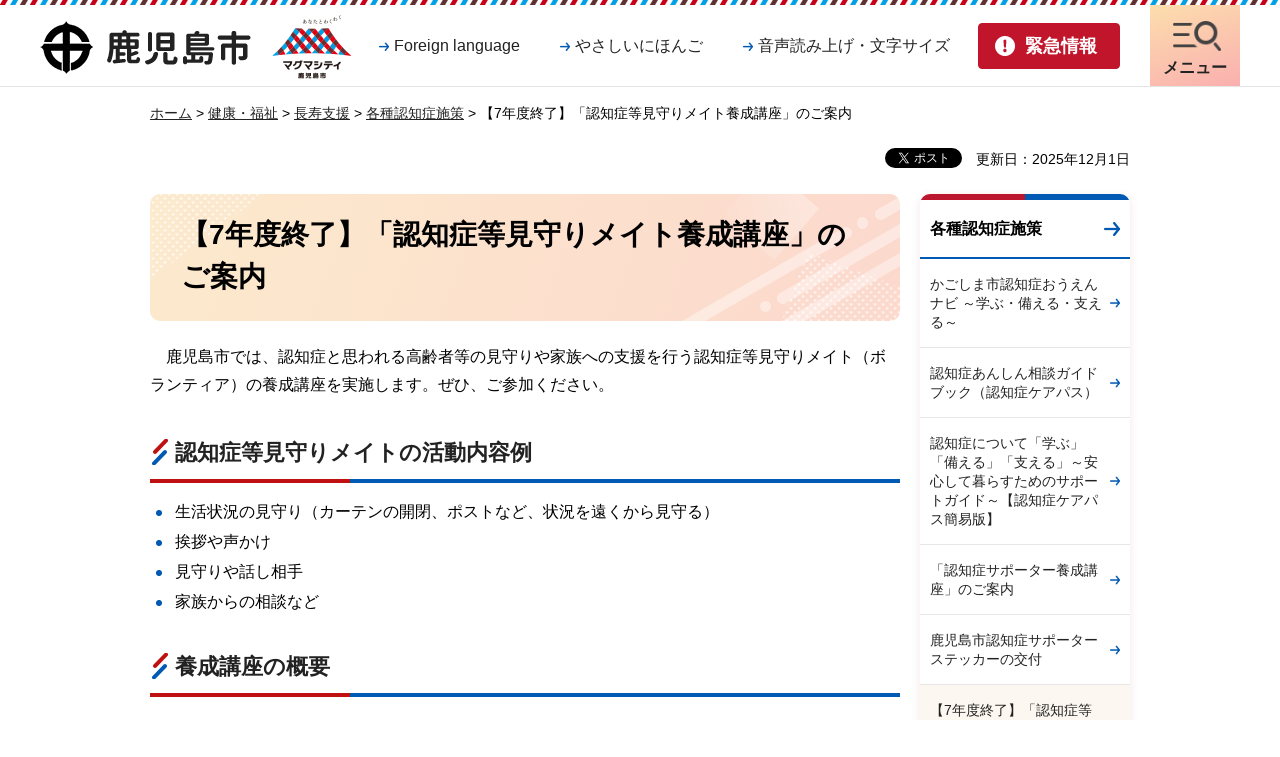

--- FILE ---
content_type: text/html
request_url: https://www.city.kagoshima.lg.jp/kenkofukushi/chouju/tiikihoukatu/kenko/fukushi/choju/ninchi/koza-02.html
body_size: 7916
content:
<!DOCTYPE html>
<html lang="ja" xmlns:og="http://ogp.me/ns#" xmlns:fb="http://www.facebook.com/2008/fbml">
<head>
<meta charset="utf-8">

<title>【7年度終了】「認知症等見守りメイト養成講座」のご案内｜鹿児島市</title>
<meta name="keywords" content="認知症,見守り,メイト,ボランティア,認知症等見守りメイト" />

<meta name="author" content="鹿児島市">
<meta property="og:title" content="【7年度終了】「認知症等見守りメイト養成講座」のご案内">
<meta property="og:type" content="article">
<meta property="og:description" content="">
<meta property="og:url" content="https://www.city.kagoshima.lg.jp/kenkofukushi/chouju/tiikihoukatu/kenko/fukushi/choju/ninchi/koza-02.html">
<meta property="og:image" content="https://www.city.kagoshima.lg.jp/shared/images/sns/logo.png">
<meta property="og:site_name" content="鹿児島市">
<meta property="og:locale" content="ja_JP">
<meta name="viewport" content="width=device-width, maximum-scale=3.0">
<meta name="format-detection" content="telephone=no">
<link href="/shared/site_rn/style/default.css" rel="stylesheet" type="text/css" media="all">
<link href="/shared/site_rn/style/layout.css" rel="stylesheet" type="text/css" media="all">
<link href="/shared/templates/free_rn/style/edit.css" rel="stylesheet" type="text/css" media="all">
<link href="/shared/site_rn/style/smartphone.css" rel="stylesheet" media="only screen and (max-width : 640px)" type="text/css" class="mc_css">
<link href="/shared/templates/free_rn/style/edit_sp.css" rel="stylesheet" media="only screen and (max-width : 640px)" type="text/css" class="mc_css">
<link href="/shared/images/favicon/favicon.ico" rel="shortcut icon" type="image/vnd.microsoft.icon">
<link href="/shared/images/favicon/apple-touch-icon-precomposed.png" rel="apple-touch-icon-precomposed">
<script src="/shared/site_rn/js/jquery.js"></script>
<script src="/shared/site_rn/js/setting.js"></script>



<script src="/shared/js/ga.js"></script>
<script src="/shared/site_rn/js/readspeaker.js"></script>
<script>
window.rsDocReaderConf = {lang: 'ja_jp'};
</script>
</head>
<body class="format_free no_javascript">
<script src="/shared/site_rn/js/init.js"></script>
<div id="fb-root"></div>
<script async defer crossorigin="anonymous" src="https://connect.facebook.net/ja_JP/sdk.js#xfbml=1&version=v14.0" nonce="XColVIRg"></script>
<div id="tmp_wrapper">
<noscript>
<p>このサイトではJavaScriptを使用したコンテンツ・機能を提供しています。JavaScriptを有効にするとご利用いただけます。</p>
</noscript>
<p><a href="#tmp_honbun" class="skip">本文へスキップします。</a></p>

<header id="tmp_header">
<div class="container">
<div class="hlogo_wrap">
<div id="tmp_hlogo_wrap">
<p id="tmp_hlogo"><a href="/index.html"><span>鹿児島市</span></a></p>
<p id="tmp_citypromo"><a href="/kouhousenryaku/magmacitypromotion.html"><span>マグマシティ鹿児島市</span></a></p>
</div>
</div>
<div id="tmp_means">
<div class="means_inner">
<div id="tmp_means_primary">
<ul class="means_list">
	<li><a href="/foreign_language.html" lang="en" class="link_language">Foreign language</a></li>
	<li><a href="/gaikokugo/japanese/index.html" class="link_nihongo">やさしいにほんご</a></li>
	<li class="setting_nav"><a href="javascript:void(0);" class="link_setting">音声読み上げ・文字サイズ</a>
	<div class="menu_setting_wrap">
	<div id="tmp_menu_setting">
	<ul class="menu_setting_list">
		<li id="readspeaker_button1" class="rs_skip"><a accesskey="L" href="https://app-eas.readspeaker.com/cgi-bin/rsent?customerid=5662&amp;lang=ja_jp&amp;readid=tmp_contents&amp;url=" onclick="readpage(this.href, 'readspeaker_player'); return false;" rel="nofollow" class="rs_href">音声読み上げ</a></li>
		<li>
		<div id="tmp_fsize" class="font_size_change changestyle_area">
		<ul class="change_list">
			<li class="change_ttl">
			<p>文字サイズ</p>
			</li>
			<li><a href="javascript:void(0);" id="tmp_fsize_big" title="拡大" class="changestyle">拡大</a></li>
			<li><a href="javascript:void(0);" id="tmp_fsize_default" title="標準" class="changestyle">標準</a></li>
			<li><a href="javascript:void(0);" id="tmp_fsize_small" title="縮小" class="changestyle">縮小</a></li>
		</ul>
		</div>
		<div id="tmp_color" class="tint_change changestyle_area">
		<ul class="change_list">
			<li class="change_ttl">
			<p>色合い</p>
			</li>
			<li><a href="javascript:void(0);" id="tmp_color_default" title="標準" class="changestyle">標準</a></li>
			<li><a href="javascript:void(0);" id="tmp_color_blue" title="青地に黄色文字" class="changestyle link_blue">青</a></li>
			<li><a href="javascript:void(0);" id="tmp_color_yellow" title="黄色地に黒文字" class="changestyle link_yellow">黄</a></li>
			<li><a href="javascript:void(0);" id="tmp_color_black" title="黒地に黄色文字" class="changestyle link_black">黒</a></li>
		</ul>
		</div>
		</li>
	</ul>
	</div>
	<p class="setting_close_btn"><a href="javascript:void(0);"><span>閉じる</span></a></p>
	</div>
	</li>
</ul>
</div>
<div id="tmp_means_secondary">
<ul id="tmp_hnavi_s">
	<li id="tmp_hnavi_lmenu"><a href="/kinkyu/index.html" class="emergency_link"><span>緊急情報</span></a></li>
	<li id="tmp_hnavi_mmenu"><a href="/foreign_language.html" lang="en" class="nav_setting"><span>音声・文字<br />
	Language</span></a></li>
	<li id="tmp_hnavi_rmenu"><a href="/sitemap.html" class="nav_link"><span>メニュー</span></a></li>
</ul>
</div>
</div>
</div>
</div>
</header>
<div id="tmp_sma_menu">
<div id="tmp_sma_emergency" class="wrap_sma_sch">
<div class="container">
<div class="emergency_box">
<div class="emergency_ttl">
<p>緊急情報</p>
</div>
<div class="emergency_cnt">
<div class="emergency_head">
<p class="para_notify">現在、情報はありません。</p>
</div>
<div class="emergency_foot">
<ul class="urgent_list">
	<li><a href="/kinkyu/index.html">緊急情報一覧</a></li>
	<li><a href="/kinkyu/kinkyu_saigai.xml">緊急情報RSS</a></li>
</ul>
</div>
</div>
</div>
<p class="emergency_close_btn"><a href="javascript:void(0);"><span>閉じる</span></a></p>
</div>
</div>
<div class="wrap_dropdown">
<div id="tmp_sma_mmenu" class="wrap_sma_sch">
<div class="container">
<p class="close_btn"><a href="javascript:void(0);"><span>閉じる</span></a></p>
</div>
</div>
</div>
<div id="tmp_sma_rmenu" class="wrap_sma_sch">
<div class="container">
<div class="rmenu_content">
<div id="tmp_gnavi">
<div class="gnavi">
<ul>
	<li class="glist1"><a href="/kurashi/index.html">暮らし</a></li>
	<li class="glist2"><a href="/kenko/index.html">健康・福祉</a></li>
	<li class="glist3"><a href="/kosodate/index.html">子育て・教育</a></li>
	<li class="glist4"><a href="/bunka/index.html">文化・スポーツ</a></li>
	<li class="glist5"><a href="/machizukuri/index.html">環境・まちづくり</a></li>
	<li class="glist6"><a href="/sangyo/index.html">産業・しごと</a></li>
	<li class="glist7"><a href="/shise/index.html">市政情報</a></li>
</ul>
</div>
</div>
<div id="tmp_search_menu">
<form action="/search/result.html" id="tmp_gsearch_menu" name="tmp_gsearch_menu">
<div class="wrap_sch_box">
<p class="sch_ttl"><span class="search_within">サイト内検索</span></p>
<p class="sch_box"><label for="tmp_query_menu">キーワードで探す</label> <input id="tmp_query_menu" name="q" size="31" type="text" /></p>
<p class="sch_btn"><input id="tmp_menu_func_sch_btn" name="sa" type="submit" value="検索" /></p>
<p id="tmp_sma_search_hidden"><input name="cx" type="hidden" value="014502800098344907211:bhn5urja0dy" /> <input name="ie" type="hidden" value="UTF-8" /> <input name="cof" type="hidden" value="FORID:9" /></p>
</div>
<div class="how_to_search"><a href="/kensaku/index.html">検索の仕方</a></div>
</form>
</div>
<p class="close_btn"><a href="javascript:void(0);"><span>閉じる</span></a></p>
</div>
</div>
</div>
</div>

<div id="tmp_wrapper2">
<div id="tmp_pankuzu">
<p><a href="/index.html">ホーム</a> &gt; <a href="/kenko/index.html">健康・福祉</a> &gt; <a href="/kenko/choju.html">長寿支援</a> &gt; <a href="/kenko/fukushi/choju/ninchi/shisaku.html">各種認知症施策</a> &gt; 【7年度終了】「認知症等見守りメイト養成講座」のご案内</p>
</div>
<div id="tmp_wrap_custom_update">
<div class="social_media_btn facebook_btn">
<div data-href="https://www.city.kagoshima.lg.jp/kenkofukushi/chouju/tiikihoukatu/kenko/fukushi/choju/ninchi/koza-02.html" data-width="120" data-layout="button_count" data-action="like" data-size="small" data-share="false" class="fb-like"></div>
</div><div class="social_media_btn twitter_btn">
<a href="https://twitter.com/share?ref_src=twsrc%5Etfw" data-show-count="false" data-url="https://www.city.kagoshima.lg.jp/kenkofukushi/chouju/tiikihoukatu/kenko/fukushi/choju/ninchi/koza-02.html" data-text="【7年度終了】「認知症等見守りメイト養成講座」のご案内" data-lang="ja" class="twitter-share-button">ツイート</a><script async src="https://platform.twitter.com/widgets.js" charset="utf-8"></script>
</div>

<p id="tmp_update">更新日：2025年12月1日</p>

</div>
<div id="tmp_wrap_main" class="column_rnavi">
<div id="tmp_main">
<div class="wrap_col_main">
<div class="col_main">
<p id="tmp_honbun" class="skip">ここから本文です。</p>
<div id="readspeaker_player" class="rs_preserve rs_skip rs_splitbutton rs_addtools rs_exp"></div>
<div id="tmp_contents">


<h1>【7年度終了】「認知症等見守りメイト養成講座」のご案内</h1>
<p><span class="space_lft1">鹿児島市では、認知症と思われる高齢者等の見守りや家族への支援を行う認知症等見守りメイト（ボランティア）の養成講座を実施します。ぜひ、ご参加ください。</span></p>
<h2>認知症等見守りメイトの活動内容例</h2>
<ul>
	<li>生活状況の見守り（カーテンの開閉、ポストなど、状況を遠くから見守る）</li>
	<li>挨拶や声かけ</li>
	<li>見守りや話し相手</li>
	<li>家族からの相談など</li>
</ul>
<h2>養成講座の概要</h2>
<h3>対象者</h3>
<p><span class="space_lft1">鹿児島市でボランティア活動ができる人</span></p>
<h3>日程</h3>
<p><span class="space_lft1">年に2回、養成講座を開催します。令和7年度は7月、11月に開催予定となっております。</span></p>
<p><span class="space_lft1">次回開催については、下記に掲載しております。</span></p>
<h3>講座について</h3>
<p><span class="space_lft1">1.5日間の講座（座学）を受けていただきます。</span></p>
<p><span class="space_lft1">この講座は認知症サポーター養成講座を兼ねています。</span></p>
<table border="1" summary="講座は１日目座学５時間、２日目座学３時間、実習２時間３０分あります。" class="datatable">
	<caption>
	<p>【講座の詳細（予定）】</p>
	</caption>
	<tbody>
		<tr>
			<th width="12%">
			<p>&nbsp;</p>
			</th>
			<th width="12%">
			<p>時間数</p>
			</th>
			<th colspan="2">
			<p>講座内容</p>
			</th>
			<th>
			<p>講師</p>
			</th>
		</tr>
		<tr>
			<th rowspan="4">
			<p style="text-align: center;">座学</p>
			<p style="text-align: center;">1日目</p>
			</th>
			<td rowspan="4">
			<p style="text-align: center;">約</p>
			<p style="text-align: center;">5.5</p>
			<p style="text-align: center;">時間</p>
			</td>
			<td>
			<p>認知症の症状と治療</p>
			</td>
			<td>
			<p style="text-align: center;">2</p>
			<p style="text-align: center;">時間</p>
			</td>
			<td>
			<p>認知症サポート医</p>
			</td>
		</tr>
		<tr>
			<td>認知症のケア</td>
			<td>
			<p style="text-align: center;">1.5</p>
			<p style="text-align: center;">時間</p>
			</td>
			<td>
			<p>認知症介護指導者等</p>
			</td>
		</tr>
		<tr>
			<td>
			<p>援助の基本（個人情報等への取扱、プライバシーの配慮含）</p>
			</td>
			<td>
			<p style="text-align: center;">1.5</p>
			<p style="text-align: center;">時間</p>
			</td>
			<td>
			<p>長寿あんしん相談センター</p>
			</td>
		</tr>
		<tr>
			<td>
			<p>事業説明等</p>
			</td>
			<td>
			<p style="text-align: center;">0.5</p>
			<p style="text-align: center;">時間</p>
			</td>
			<td>
			<p>担当者</p>
			</td>
		</tr>
		<tr>
			<th rowspan="3">
			<p style="text-align: center;">座学</p>
			<p style="text-align: center;">2日目</p>
			</th>
			<td rowspan="3">
			<p style="text-align: center;">約</p>
			<p style="text-align: center;">3</p>
			<p style="text-align: center;">時間</p>
			</td>
			<td>
			<p>家族の思い</p>
			</td>
			<td>
			<p style="text-align: center;">1</p>
			<p style="text-align: center;">時間</p>
			</td>
			<td>
			<p>認知症の人と家族の会</p>
			</td>
		</tr>
		<tr>
			<td>
			<p>権利擁護</p>
			</td>
			<td>
			<p style="text-align: center;">1</p>
			<p style="text-align: center;">時間</p>
			</td>
			<td>
			<p>長寿あんしん相談センター</p>
			</td>
		</tr>
		<tr>
			<td>
			<p>修了証書授与等、今後の活動、チームオレンジの概要等</p>
			</td>
			<td>
			<p style="text-align: center;">0.5</p>
			<p style="text-align: center;">時間</p>
			</td>
			<td>
			<p>担当者</p>
			</td>
		</tr>
	</tbody>
</table>
<h3>受講料</h3>
<p><span class="space_lft1">無料</span></p>
<h2>講座の日程・申し込み</h2>
<h3>日程</h3>
<table align="" border="1" cellpadding="3" cellspacing="1" summary="" width="81%" class="datatable">
	<tbody>
		<tr>
			<th>
			<p align="center">コース</p>
			</th>
			<th>
			<p align="center">1日目</p>
			<p align="center">（9時30分～16時10分）</p>
			</th>
			<th>
			<p align="center">2日目</p>
			<p align="center">（9時30分～12時30分）</p>
			</th>
		</tr>
		<tr>
			<td>
			<p align="center">平日コース</p>
			</td>
			<td>
			<p align="center">11月6日（木曜日）</p>
			<p align="center">喜入公民館</p>
			<p align="center">喜入支所3階</p>
			</td>
			<td>
			<p align="center">11月13日（木曜日）</p>
			<p align="center">喜入公民館</p>
			<p align="center">喜入支所3階</p>
			</td>
		</tr>
		<tr>
			<td>
			<p align="center">土曜コース</p>
			</td>
			<td>
			<p align="center">11月8日（土曜日）</p>
			<p align="center">鴨池公民館</p>
			<p align="center">鹿児島市営プール敷地内</p>
			</td>
			<td>
			<p align="center">11月15日（土曜日）</p>
			<p align="center">鴨池公民館</p>
			<p align="center">鹿児島市営プール敷地内</p>
			</td>
		</tr>
	</tbody>
</table>
<p>(注)受講日（1日目、2日目）は、各コースの組み合わせも可能です。</p>
<h3>受講方法</h3>
<p><strong>電話、ファックス、または長寿あんしん相談センターの入力フォーム</strong>で、チラシ記載の必要事項（氏名、年齢、住所、連絡先、実習施設及び日程希望など）を記入し、下記「問い合わせ、申し込み先」へご連絡ください。</p>
<p><a href="/kenkofukushi/chouju/tiikihoukatu/kenko/fukushi/choju/ninchi/documents/meito11.pdf">「R7年11月開催！認知症等見守りメイト養成講座チラシ（申し込み書）」（PDF：1,398KB）</a></p>
<h4>問合せ、申し込み先</h4>
<p>鹿児島市長寿あんしん相談センター本部（地域包括支援センター本部）<br />
〒890-0062鹿児島市与次郎一丁目10番6号1階<br />
電話：099-813-8555<br />
FAX：099-813-1041</p>
<p>入力フォーム：<a href="http://www.kg-shien.org/form-mimamori">長寿あんしん相談センターホームページ（外部サイトへリンク）</a></p>
<h3>参考</h3>
<p><a href="/kenkofukushi/chouju/tiikihoukatu/kenko/fukushi/shisetsu/sodan-center/index.html">鹿児島市長寿あんしん相談センター</a></p>
</div>


<div class="plugin">
<p class="plugin_img"><a href="https://get.adobe.com/jp/reader/"><img src="/shared/images/plugin/get_reader.png" alt="Adobe Acrobat Readerのダウンロードページへ" width="158" height="39" /></a></p>
<p>PDF形式のファイルをご覧いただく場合には、Adobe Acrobat Readerが必要です。Adobe Acrobat Readerをお持ちでない方は、バナーのリンク先から無料ダウンロードしてください。</p>
</div>
<div id="tmp_inquiry">
<div id="tmp_inquiry_ttl">
<p>お問い合わせ</p>
</div>
<div id="tmp_inquiry_cnt">
<form method="post" action="https://www.city.kagoshima.lg.jp/cgi-bin/faq/form.cgi">
<div class="inquiry_parts">
<p>
健康福祉局すこやか長寿部認知症支援室</p>
<p>〒892-8677&nbsp;鹿児島市山下町11-1</p>
<p>電話番号：099-808-2805</p>
<p>ファクス：099-224-1539</p>
<p class="inquiry_btn"><input type="submit" value="お問い合わせフォーム" /></p>
</div>
<p>
<input type="hidden" name="code" value="050010036" />
<input type="hidden" name="dept" value="9089:8674:9089:3694:9504:8591:8674:8342:9089:5271:8176:8674:9587:10002:3777:8840:8010:8508:9172:9504:8591:8674:9006:8010:3777:8923:8508:3777:8757:9255" />
<input type="hidden" name="page" value="/kenkofukushi/chouju/tiikihoukatu/kenko/fukushi/choju/ninchi/koza-02.html" />
<input type="hidden" name="ENQ_RETURN_MAIL_SEND_FLG" value="1" />
<input type="hidden" name="publish_ssl_flg" value="1" />
</p>
</form>
</div>
</div>

<div id="tmp_feedback">
<div id="tmp_feedback_ttl">
<p>より良いウェブサイトにするためにみなさまのご意見をお聞かせください</p>
</div>
<div id="tmp_feedback_cnt">
<form id="feedback" method="post" action="/cgi-bin/feedback/feedback.cgi">
    <p><input type="hidden" name="page_id" value="3308" /> <input type="hidden" name="page_title" value="【7年度終了】「認知症等見守りメイト養成講座」のご案内" /> <input type="hidden" name="page_url" value="https://www.city.kagoshima.lg.jp/kenkofukushi/chouju/tiikihoukatu/kenko/fukushi/choju/ninchi/koza-02.html" /> <input type="hidden" name="item_cnt" value="2" /></p>
    <fieldset><legend>このページの情報は役に立ちましたか？ </legend>
    <p><input id="que1_1" type="radio" name="item_1" value="役に立った" /> <label for="que1_1">1：役に立った</label></p>
    <p><input id="que1_2" type="radio" name="item_1" value="ふつう" /> <label for="que1_2">2：ふつう</label></p>
    <p><input id="que1_3" type="radio" name="item_1" value="役に立たなかった" /> <label for="que1_3">3：役に立たなかった</label></p>
    <p><input type="hidden" name="label_1" value="質問：このページの情報は役に立ちましたか？" /> <input type="hidden" name="nes_1" value="1" /> <input type="hidden" name="img_1" /> <input type="hidden" name="img_alt_1" /> <input type="hidden" name="mail_1" value="0" /></p>
    </fieldset> <fieldset><legend>このページの情報は見つけやすかったですか？</legend>
    <p><input id="que2_1" type="radio" name="item_2" value="見つけやすかった" /> <label for="que2_1">1：見つけやすかった</label></p>
    <p><input id="que2_2" type="radio" name="item_2" value="ふつう" /> <label for="que2_2">2：ふつう</label></p>
    <p><input id="que2_3" type="radio" name="item_2" value="見つけにくかった" /> <label for="que2_3">3：見つけにくかった</label></p>
    <p><input type="hidden" name="label_2" value="質問：このページの情報は見つけやすかったですか？" /> <input type="hidden" name="nes_2" value="1" /> <input type="hidden" name="img_2" /> <input type="hidden" name="img_alt_2" /> <input type="hidden" name="mail_2" value="0" /></p>
    </fieldset>
    <p class="submit"><input type="submit" value="送信" /></p>
</form>
</div>
</div>

</div>
</div>
<div class="wrap_col_rgt_navi">
<div class="col_rgt_navi">

<div id="tmp_lnavi">
<div id="tmp_lnavi_ttl">
<p><a href="/kenko/fukushi/choju/ninchi/shisaku.html">各種認知症施策</a></p>
</div>
<div id="tmp_lnavi_cnt">
<ul>
<li><a href="/ninchishonavi/index.html">かごしま市認知症おうえんナビ ～学ぶ・備える・支える～</a></li>
<li><a href="/kenkofukushi/chouju/tiikihoukatu/kenko/fukushi/choju/chui/ninchisyo.html">認知症あんしん相談ガイドブック（認知症ケアパス）</a></li>
<li><a href="/kenkofukushi/chouju/nin/sapo-togaido.html">認知症について「学ぶ」「備える」「支える」～安心して暮らすためのサポートガイド～【認知症ケアパス簡易版】</a></li>
<li><a href="/kenkofukushi/chouju/ikigaishien/kenko/fukushi/choju/ninchi/koza.html">「認知症サポーター養成講座」のご案内</a></li>
<li><a href="/kenkofukushi/chouju/ikigaishien/kenko/fukushi/choju/ninchi/kofu.html">鹿児島市認知症サポーターステッカーの交付</a></li>
<li><a href="/kenkofukushi/chouju/tiikihoukatu/kenko/fukushi/choju/ninchi/koza-02.html">【7年度終了】「認知症等見守りメイト養成講座」のご案内</a></li>
<li><a href="/kenkofukushi/chouju/tiikihoukatu/kenko/fukushi/choju/ninchi/orenzicafe3.html">認知症カフェのご紹介</a></li>
<li><a href="/kenkofukushi/chouju/tiikihoukatu/meito-riyou.html">認知症等見守りメイト活動利用のご案内</a></li>
<li><a href="/kenkofukushi/chouju/tiikihoukatu/kenko/fukushi/choju/ninchi/nintisyoukaigokyousitu.html">認知症介護教室のご案内</a></li>
<li><a href="/kenkofukushi/chouju/tiikihoukatu/ninchishouanshin.html">【7年度終了】認知症オレンジシティ宣言＆認知症あんしんセミナー</a></li>
<li><a href="/kenkofukushi/chouju/tiikihoukatu/kenko/fukushi/choju/ninchi/nintisyookaerisupport.html">認知症おかえりサポートシステム</a></li>
<li><a href="/kenkofukushi/chouju/tiikihoukatu/kenko/fukushi/choju/ninchi/koureisyamimamorisien.html">高齢者見守り支援事業（位置情報サービス等の助成）</a></li>
<li><a href="/kenkofukushi/chouju/nin/ninnin.html">チームオレンジのご案内</a></li>
<li><a href="/kenkofukushi/chouju/nin/sengen.html">「認知症オレンジシティかごしま」宣言を行いました！</a></li>
<li><a href="/kenkofukushi/chouju/nin/kyoutei.html">令和7年9月1日開始「認知症高齢者等見守り活動」協力事業者の募集</a></li>
<li><a href="/kenkofukushi/chouju/nin/ninkobetukikitori.html">『鹿児島市認知症の人と家族への個別聞き取り調査』に関するQ＆A</a></li>
<li><a href="/kenkofukushi/chouju/nin/kyouteiteiketuitirann.html">「認知症高齢者等見守り活動等」協定締結事業者等一覧</a></li>
</ul>
</div>
</div>

</div>
</div>
</div>
</div>
</div>


<footer id="tmp_footer">
<div class="container">
<div class="pnavi used_bg_img">
<p class="ptop"><a href="#tmp_header"><span>ページの先頭へ戻る</span></a></p>
</div>
<ul class="fnavi">
	<li><a href="/sitemap.html">サイトマップ</a></li>
	<li><a href="/mobilesite/index.html">携帯サイト</a></li>
	<li><a href="/soumu/shichoshitu/kouhou/shise/koho/homepage/home.html">このサイトについて</a></li>
	<li><a href="/kojin/index.html">個人情報保護方針</a></li>
	<li><a href="/soumu/shichoshitu/kouhou/shise/koho/homepage/menseki.html">リンク・著作権・免責事項</a></li>
	<li><a href="/soumu/shichoshitu/kouhou/shise/koho/homepage/accessibility.html">ウェブアクセシビリティ方針</a></li>
</ul>
<div class="footer_cnt">
<div class="footer_cnt_address">
<div class="footer_head">
<p class="flogo">鹿児島市役所</p>
<p class="corporate_num">法人番号1000020462012</p>
</div>
<div class="footer_address">
<address>
<p>〒892-8677 鹿児島市山下町11番1号</p>
<p class="address_row"><span class="address_tll">開庁時間：</span><span class="address_desc">月曜日から金曜日<span class="block_sp">午前8時45分から午後4時30分</span>(祝・休日及び12月29日から1月3日を除く)</span></p>
<p class="address_row"><span class="address_tll">電話番号：</span><span class="address_desc">099-224-1111（代表）</span></p>
<p class="address_row"><span class="address_tll2">市役所に関する簡易な問合せ：</span><span class="address_desc2">099-808-3333</span> <span class="address_comment">（<a href="/33call/index.html">サンサンコールかごしま</a><span class="address_desc3">運営時間：午前8時～午後7時（年中無休））</span></span></p>
</address>
</div>
<div class="footer_contact">
<ul>
	<li class="btn_contact1"><a href="/shise/shokai/chosha/index.html">庁舎案内</a></li>
	<li class="btn_contact2"><a href="/soshiki/index.html">組織案内</a></li>
	<li class="btn_contact3"><a href="/soumu/soumu/soumu/shise/toke-02/index.html">統計情報・人口情報</a></li>
	<li class="btn_contact4"><a href="/soumu/soumu/jousys/soshiki/iken.html">ご意見・問い合わせ</a></li>
</ul>
</div>
</div>
<div class="footer_weather">
<div class="footer_weather_wrap">
<div class="footer_weather_lft">
<div class="weather_ttl">
<p>気象情報</p>
</div>
<div class="weather_cnt">
<div class="box_weather_link">
<div class="weather_link_ttl">
<p>降灰情報</p>
</div>
<div class="weather_link_cnt">
<ul>
	<li><a href="https://www.jma.go.jp/bosai/map.html#10/31.593/130.656/&amp;contents=ashfall&amp;code=506">桜島の降灰予報（気象庁）</a></li>
	<li><a href="https://www.jma-net.go.jp/fukuoka/tsushin/volcano/sakurajima/index_ts.html">桜島上空の風（鹿児島地方気象台）</a></li>
</ul>
</div>
</div>
<div class="box_weather_link">
<div class="weather_link_ttl">
<p>天気情報</p>
</div>
<div class="weather_link_cnt">
<ul>
	<li><a href="https://tenki.jp/forecast/9/49/8810/46201/">tenki.jp</a></li>
</ul>
</div>
</div>
</div>
</div>
</div>
</div>
</div>
<p lang="en" class="copyright">Copyright &copy; Kagoshima City. All Rights Reserved.</p>
</div>
</footer>

</div>
<script src="/shared/site_rn/js/function.js"></script>
<script src="/shared/site_rn/js/main.js"></script>


<script><!--
(function(){ var b = document.getElementsByTagName('script')[0],sib = document.createElement('script');
sib.type = 'text/javascript';sib.async = true;
sib.src = ('https:' == document.location.protocol ? 'https://' : 'http://') + 'ma001.sibulla.com/dekatag/access?id=1P0mi9Wn';
b.parentNode.insertBefore(sib,b);}());
//--></script>

<noscript>
<!--#include virtual="/sibulla/sibullamobile_ssi.php" -->
</noscript>

<script type="text/javascript" src="/_Incapsula_Resource?SWJIYLWA=719d34d31c8e3a6e6fffd425f7e032f3&ns=2&cb=2043431059" async></script></body>
</html>


--- FILE ---
content_type: text/css
request_url: https://www.city.kagoshima.lg.jp/shared/site_rn/style/layout.css
body_size: 17787
content:
@charset "utf-8";

/* ==================================================
Setting by CMS sheets
================================================== */
body,
input,
select,
textarea {
	font-family:"游ゴシック", YuGothic, "游ゴシック体", "ヒラギノ角ゴ Pro W3", "メイリオ", sans-serif;
	font-weight:500;
}
body #tmp_contents p em {
	font-family:"游ゴシック", YuGothic, "游ゴシック体", "ヒラギノ角ゴ Pro W3", "ＭＳ ゴシック", "MS Gothic", sans-serif;
}
a:link {
	color: #222222;
}
a:hover {
	text-decoration:none;
}
body {
	font-size: 87.5%;
}
/* Styles
================================================== */
/* text */
.txt_red {
	color: #BF1111;	/* Setting by CMS sheets */
}
.txt_green {
	color: #17721E;	/* Setting by CMS sheets */
}
.txt_big {
	font-size: 125%;	/* Setting by CMS sheets */
}
.txt_small {
	font-size: 88%;	/* Setting by CMS sheets */
}
/* bgcolor */
td.bg_red,
th.bg_red {
	color: inherit;
	background-color: #F7E1E1;	/* Setting by CMS sheets */
}
td.bg_yellow,
th.bg_yellow {
	color: inherit;
	background-color: #FFFBDF;	/* Setting by CMS sheets */
}
td.bg_blue,
th.bg_blue {
	color: inherit;
	background-color: #E4E4E4;	/* Setting by CMS sheets */
}
/* ▲▲▲▲▲▲▲▲▲▲▲▲▲▲▲▲▲▲▲▲▲▲▲▲▲ */
/* ==================================================
Base-Layout
================================================== */
#tmp_wrapper {
	min-width: 1280px;
	margin: 0 auto;
}
.container {
	width: 1220px;
	margin: 0 auto;
	padding: 0 10px;
}
#tmp_wrapper2 {
	width: 980px;
	margin: 0 auto;
	padding:15px 0 40px;
}
#tmp_contents {
	padding:0 0 40px;
}
/* format カラムのレイアウトのbaseロジック
============================== */
.wrap_col_lft_navi {
	float: left;
	position: relative;
	z-index: 1;
}
.wrap_col_rgt_navi {
	float: right;
}
.column_lnavi .wrap_col_main {
	width: 100%;
	float: right;
}
.column_rnavi .wrap_col_main {
	width: 100%;
	float: left;
}
/* free
============================== */
.format_free .wrap_col_nm {
	margin-right: -230px;
}
.format_free .wrap_col_nm2 {
	margin-right: 230px;
}
.format_free .wrap_col_lft_navi {
	width: 210px;
	margin-right: -230px;
}
.format_free .wrap_col_rgt_navi {
	width: 210px;
}
.format_free .column_lnavi .col_main {
	margin-left: 230px;
}
.format_free .column_rnavi .wrap_col_main {
	margin-right: -230px;
}
.format_free .column_rnavi .col_main {
	margin-right: 230px;
}
.type_idx .col_main {
	padding-top:12px;
}
/* shokuiku / ribbonkan / suido
============================== */
.custom_shokuiku_top.format_free .wrap_col_lft_navi,
.custom_ribbonkan_top.format_free .wrap_col_lft_navi {
	margin-right: -250px;
}
.custom_shokuiku_top.format_free .column_lnavi .col_main,
.custom_ribbonkan_top.format_free .column_lnavi .col_main {
	margin-left: 250px;
}
.custom_shokuiku.format_free .column_rnavi .wrap_col_main,
.custom_suido.format_free .column_rnavi .wrap_col_main {
	margin-right: -250px;
}
.custom_shokuiku.format_free .column_rnavi .col_main,
.custom_suido.format_free .column_rnavi .col_main {
	margin-right: 250px;
}

/* suido / shobo_top
============================== */
.custom_suido_top.format_free .column_rnavi .wrap_col_main,
.custom_shobo_top.format_free .column_rnavi .wrap_col_main,
.custom_shobo_top.format_free .column_rnavi .wrap_col_main {
	margin-right: -270px;
}
.custom_suido_top.format_free .column_rnavi .col_main,
.custom_shobo_top.format_free .column_rnavi .col_main,
.custom_shobo_top.format_free .column_rnavi .col_main {
	margin-right: 270px;
}
/* doga
============================== */
.custom_doga_top.format_free .wrap_col_rgt_navi {
	width: 280px;
}
.custom_doga_top.format_free .column_rnavi .wrap_col_main {
	margin-right: -340px;
}
.custom_doga_top.format_free .column_rnavi .col_main {
	margin-right: 340px;
}
.custom_doga.format_free .column_rnavi .wrap_col_main {
	margin-right: -270px;
}
.custom_doga.format_free .column_rnavi .col_main {
	margin-right: 270px;
}
/* header
================================================== */
#tmp_header {
	padding: 5px 0 0;
	min-height: 86px;
	color: #222222;
	background: #FFFFFF url(/shared/site_rn/images/header/bg_wrap_line.png) repeat-x;
	border-bottom:1px solid #e5e5e5;
	position:relative;
	z-index:20;
}
.format_top #tmp_header {
	margin-bottom:0;
}
#tmp_hlogo_wrap {
	margin: 8px 0 0;
	float: left;
	width:316px;
}
#tmp_hlogo {
	float: left;
	margin-right:10px;
	font-size:2rem;
	font-weight:bold;
	color: #222222;
	background: #FFFFFF url(/shared/site_rn/images/header/hlogo.png) no-repeat;
	background-size: 100% auto;
	-webkit-background-size: 100% auto;
}
#tmp_hlogo,
#tmp_hlogo a,
#tmp_hlogo span {
	display: block;
	width: 220px;
	height: 66px;
}
#tmp_hlogo span,
#tmp_citypromo span {
	position: relative;
	z-index: -1;
	overflow: hidden;
}
#tmp_citypromo {
	float: left;
}
#tmp_citypromo,
#tmp_citypromo a,
#tmp_citypromo span {
	display: block;
	width: 84px;
	height: 66px;
}
#tmp_citypromo {
	background: #FFFFFF url(/shared/site_rn/images/header/citypromo.png) no-repeat;
	background-size: 100% auto;
	-webkit-background-size: 100% auto;
}
#tmp_means{
    float: right;
}
#tmp_means_primary{
	padding: 16px 11px 0 0;
	float: left;
}
#tmp_means_secondary{
	float: right;
}
ul.means_list,
#tmp_means_secondary ul{
	list-style: none;
	padding: 0;
	margin: 0;
}
ul.means_list {
	margin-top:10px;
}
ul.means_list > li,
#tmp_means_secondary ul li{
	float: left;
}
ul.means_list > li{
	position: relative;
	margin-right: 10px;
}
ul.means_list > li:first-child{
	margin:0 10px 0 -8px;
}
ul.means_list > li:last-child{
	margin-right: 0;
}
ul.means_list > li > a{
    padding: 4px 17px 4px 28px;
    display: inline-block;
    text-decoration: none;
    font-size: 114.3%;
    color: #222222;
    background: #FFFFFF url(/shared/site_rn/images/header/setting_arrow.png) 13px 11px no-repeat;
    background-size: 10px auto;
    -webkit-background-size: 10px auto;
}
ul.means_list > li.active > a,
ul.means_list > li > a:hover,
ul.means_list > li > a:focus{
	background-color: #fceacd;
	border-radius: 4px;
    -moz-border-radius: 4px;
    -webkit-border-radius: 4px;
	border-bottom:2px solid #fbb8af;
}
ul.means_list > li.active > a.link_language{
	background-color: #FFFFFF;
	border-radius: none;
    -moz-border-radius: none;
    -webkit-border-radius: none;
	border-bottom:none;
}
ul.means_list > li > a.link_setting{
    position: relative;
	border-radius: 4px;
    -moz-border-radius: 4px;
    -webkit-border-radius: 4px;
}
ul.means_list > li > a.link_setting:after{
	content: "";
	position: absolute;
	display: none;
	bottom: -10px;
	left: 0;
	width: 100%;
	height: 10px;
	color: #222222;
	background-color: #fceacd;
}
ul.means_list > li > a.link_setting.active{
	background-color: #fceacd;
	border-radius: 4px 4px 0 0;
	padding:13px 17px 19px 28px;
	margin-top:-9px;
	background-position:13px 20px;
}
ul.means_list > li > a.link_setting.active:hover {
	border:none;
}
ul.means_list > li > a.link_setting.active:after{
	display: block;
}
.menu_setting_wrap{
    display: none;
    position: absolute;
    top: 55px;
    left: 0;
    z-index: 999;
    min-width: 237px;
    color: #222222;
    background-color: #fceacd;
    padding: 9px 8px 18px;
}
.menu_setting_wrap.open{
	display: block;
}
#tmp_menu_setting .menu_setting{
	padding: 15px 0 18px;
}
#tmp_menu_setting .menu_setting_list{
	list-style: none;
	padding: 0;
	margin: 0;
}
#tmp_menu_setting .menu_setting_list > li{
	margin-bottom: 2px;
}
#tmp_menu_setting .menu_setting_list > li > a{
    position: relative;
    display: block;
    padding: 13px 15px 7px 23px;
    color: #222222;
    background-color: #ffffff;
    font-size: 114.3%;
    border-radius: 4px;
    -moz-border-radius: 4px;
    -webkit-border-radius: 4px;
    text-decoration: none;
}
#tmp_menu_setting .menu_setting_list > li > a:after{
	position: absolute;
    left: 8px;
    top: 50%;
    margin-top: -3px;
    content: '';
    width: 11px;
    height: 9px;
    color: inherit;
    background: transparent url(/shared/site_rn/images/icon/icon_link.png) no-repeat;
    background-size: 100% auto;
    -webkit-background-size: 100% auto;
}
#tmp_menu_setting .menu_setting_list > li > a:hover,
#tmp_menu_setting .menu_setting_list > li > a:focus{
	text-decoration: underline;
}
#tmp_menu_setting .font_size_change {
    margin: 15px 0 16px;
}
#tmp_menu_setting .tint_change {
	margin: 10px 0 15px;
}
#tmp_menu_setting .change_list{
	list-style: none;
	padding: 0;
	margin: 0;
}
#tmp_menu_setting .change_list li{
	display: inline-block;
	vertical-align: top;
	margin: 0 6px 5px 0;
}
#tmp_menu_setting .change_list li a{
	padding: 3px 10px 1px;
	min-width: 35px;
	vertical-align: top;
	display: inline-block;
	text-decoration: none;
	line-height: 1.2;
	color: #222222;
	background-color: #FFFFFF;
	border: 1px solid #FFFFFF;
	font-size: 114.3%;
	border-radius: 15px;
	-moz-border-radius: 15px;
	-webkit-border-radius: 15px;
	font-weight: bold;
}
#tmp_menu_setting .change_list li a:hover,
#tmp_menu_setting .change_list li a:focus{
	text-decoration: underline;
}
#tmp_menu_setting li.change_ttl{
	display: block;
    font-size: 114.3%;
    margin-bottom: 3px;
}
#tmp_menu_setting #tmp_color .change_list li a{
	color: #222222 !important;
	background-color: #ffffff !important;
}
#tmp_menu_setting #tmp_color .change_list li a.link_blue{
	color: #ffff00 !important;
	background-color: #00008B !important;
	border-color: #00008B;
}
#tmp_menu_setting #tmp_color .change_list li a.link_yellow{
	color: #222222 !important;
	background-color: #ffff00 !important;
	border-color: #ffff00;
}
#tmp_menu_setting #tmp_color .change_list li a.link_black{
	color: #ffff00 !important;
	background-color: #000000 !important;
	border-color: #000000;
}
.setting_close_btn{
	text-align: center;
}
.setting_close_btn a{
	padding: 8px 15px 7px;
    min-width: 180px;
    color: #222222;
    background-color: #ffffff;
    font-weight: bold;
	font-size: 114.3%;
    display: inline-block;
    text-decoration: underline;
    text-align: center;
    border-radius: 30px;
    -moz-border-radius: 30px;
    -webkit-border-radius: 30px;
    text-decoration: none;
    border: 1px solid transparent;
}
.setting_close_btn a span {
    padding: 1px 0 0 21px;
    display: inline-block;
    background: transparent url(/shared/site_rn/images/icon/icon_close_pc.png) left center no-repeat;
    background-size: 14px auto;
    -webkit-background-size: 14px auto;
}
.setting_close_btn a:hover span,
.setting_close_btn a:focus span{
	text-decoration: underline;
}
#tmp_hnavi_s{
	list-style: none;
}
#tmp_means_secondary ul li{
	margin-left: 30px;
}
#tmp_means_secondary ul li:first-child{
	margin-left: 0;
}
#tmp_hnavi_mmenu{
	display: none;
}
#tmp_hnavi_lmenu{
	padding-top: 18px;
}
#tmp_hnavi_lmenu a{
	position: relative;
	padding: 10px 15px 9px 46px;
	color: #FFFFFF;
	background-color:#c0152b;
	background-image:url(/shared/site_rn/images/icon/icon_info.png);
	background-position:16px 12px;
	background-repeat:no-repeat;
	border: 1px solid #c0152b;
	text-decoration: none;
	display: inline-block;
	font-size: 128.6%;
	font-weight: bold;
	border-radius: 4px;
	-moz-border-radius: 4px;
	-webkit-border-radius: 4px;
	min-width: 142px;
	min-height: 44px;
}
#tmp_hnavi_lmenu a:hover {
	background-color:#ab0e22;
}
#tmp_hnavi_lmenu a.active{
	padding: 10px 15px;
	text-align: center;
	background: #c0152b;
	min-height: 63px;
	border-radius: 5px 5px 0 0;
	-moz-border-radius: 5px 5px 0 0;
	-webkit-border-radius: 5px 5px 0 0;
}
#tmp_hnavi_lmenu a.active:before{
	position: relative;
	top: -2px;
	margin-right: 15px;
	content: '';
	width: 14px;
	height: 14px;
	display: inline-block;
	vertical-align: middle;
	color: inherit;
	background: transparent url(/shared/site_rn/images/icon/icon_close_wht.png) no-repeat;
	background-size: 100% auto;
	-webkit-background-size: 100% auto;
}
#tmp_hnavi_rmenu a{
	position: relative;
	padding: 52px 5px 7px;
	min-width: 90px;
	font-weight: bold;
	display: inline-block;
	text-align: center;
	font-size:114.3%;
	color: #222222;
	text-decoration: none;
	background-image: -moz-linear-gradient( 110deg, rgb(250,175,175) 0%, rgb(252,222,173) 100%);
	background-image: -webkit-linear-gradient( 110deg, rgb(250,175,175) 0%, rgb(252,222,173) 100%);
	background-image: -ms-linear-gradient( 110deg, rgb(250,175,175) 0%, rgb(252,222,173) 100%);
}
#tmp_hnavi_rmenu a:before{
	position: absolute;
	left: 23px;
	top: 16px;
	content: '';
	width: 48px;
	height: 30px;
	color: inherit;
	background: transparent url(/shared/site_rn/images/icon/nav_search.png) no-repeat;
	background-size: 100% auto;
	-webkit-background-size: 100% auto;
}
#tmp_hnavi_rmenu a.active:before{
	left: 50%;
    top: 17px;
    width: 28px;
    height: 28px;
    background: transparent url(/shared/site_rn/images/icon/icon_close_pc.png) no-repeat;
    background-size: 100% auto;
    -webkit-background-size: 100% auto;
    transform: translateX(-50%);
    -webkit-transform: translateX(-50%);
    -moz-transform: translateX(-50%);
}
#tmp_hnavi_rmenu a:hover,
#tmp_hnavi_rmenu a:focus{
	text-decoration:underline;
}
#tmp_hnavi_rmenu a.nav_link.active:hover,
#tmp_hnavi_rmenu a.nav_link.active:focus{
	text-decoration:none;
}
#tmp_sma_menu{
	position: relative;
	top:-1px;
}
#tmp_sma_menu .wrap_dropdown{
	display: none;
}
#tmp_sma_menu .wrap_sma_sch{
	position: absolute;
	left: 0;
	top: 0;
	z-index: 1000;
	width: 100%;
}
#tmp_sma_rmenu{
	background-image: -moz-linear-gradient( 135deg, rgb(250,175,175) 0%, rgb(252,222,173) 100%);
	background-image: -webkit-linear-gradient( 135deg, rgb(250,175,175) 0%, rgb(252,222,173) 100%);
	background-image: -ms-linear-gradient( 135deg, rgb(250,175,175) 0%, rgb(252,222,173) 100%);
}
.rmenu_content{
	padding: 31px 0 30px;
}
#tmp_search_menu .wrap_sch_box{
	position: relative;
	display: inline-block;
	vertical-align: middle;
}
#tmp_search_menu .sch_ttl{
	padding-top: 10px;
	margin-right: 5px;
	float: left;
	width: 202px;
}
#tmp_search_menu .sch_ttl .search_within{
	padding: 0 5px 0 26px;
	width: 201px;
	display: inline-block;
	font-size: 171.4%;
	font-weight: bold;
	line-height: 1.2;
	color: inherit;
	background: transparent url(/shared/site_rn/images/icon/line_ttl.png) no-repeat;
}
#tmp_search_menu .sch_box label{
	display: inline-block;
	width: 30px;
	height: 30px;
	cursor: pointer;
	text-indent: -9999px;
	color: inherit;
	background: transparent url(/shared/site_rn/images/icon/icon_search_pc.png) no-repeat;
	-webkit-background-size: 100% auto;
	-moz-background-size: 100% auto;
	background-size: 100% auto;
}
#tmp_search_menu .sch_ttl .search_within,
#tmp_search_menu .sch_box label{
	vertical-align: middle;
}
#tmp_search_menu .sch_box{
	float: left;
}
#tmp_search_menu .sch_box input{
	padding: 8px 90px 8px 20px;
    min-height: 48px;
    width: 747px;
    border: 0;
    border-radius: 50px;
    -moz-border-radius: 50px;
    -webkit-border-radius: 50px;
    margin-left: 6px;
    background-size: 92px auto !important;
    -moz-background-size: 92px auto !important;
    -webkit-background-size: 92px auto !important;
}
#tmp_search_menu .sch_box input{
	background-color: #ffffff !important;
	color: #222222;
}
#tmp_search_menu .sch_btn{
    position: absolute;
    right: 0;
    top: 0;
    bottom: 0;
}
#tmp_search_menu .sch_btn input{
	padding: 10px;
	min-height: 48px;
	line-height: 1.2;
	min-width: 84px;
	border: 0;
	cursor: pointer;
	font-size: 128.6%;
	border-radius: 0 50px 50px 0;
	-moz-border-radius: 0 50px 50px 0;
	-webkit-border-radius: 0 50px 50px 0;
	letter-spacing: 3px;
	text-indent: 3px;
	color: #FFFFFF;
	background-color: #0059b3;
	border: 1px solid #0059b3;
}
#tmp_search_menu .sch_btn input:hover,
#tmp_search_menu .sch_btn input:focus{
	text-decoration: underline;
}
.how_to_search{
	padding-left: 16px;
	display: inline-block;
	vertical-align: middle;
}
.how_to_search a{
	padding-left: 18px;
	display: inline-block;
	color: #222222;
	text-decoration: none;
	font-size:114.3%;
	color: inherit;
	background: transparent url(/shared/site_rn/images/header/setting_arrow.png) left center no-repeat;
	background-size: 10px auto;
	-webkit-background-size: 10px auto;
}
.how_to_search a:hover,
.how_to_search a:focus{
	text-decoration: underline;
}
#tmp_sma_rmenu .close_btn,
#tmp_sma_emergency .emergency_close_btn{
	display: none;
}
#tmp_sma_emergency{
	color: #FFFFFF;
	background-color: #c0152b;
}
#tmp_sma_menu #tmp_sma_emergency{
	position: relative;
}
.emergency_box{
	padding: 18px 0 20px;
	overflow: hidden;
}
.emergency_box .emergency_ttl{
	margin-bottom: 17px;
}
.emergency_box .emergency_cnt{
	padding: 15px 20px 6px;
	border-radius: 10px;
	-moz-border-radius: 10px;
	-webkit-border-radius: 10px;
	color: #222222;
	background-color: #FFFFFF;
}
.emergency_box .emergency_ttl p{
	padding: 2px 0 0 41px;
	font-size: 171.4%;
	font-weight: bold;
	line-height: 1.2;
	min-height: 26px;
	color: inherit;
	background: transparent url(/shared/site_rn/images/icon/icon_info_ttl.png) left center no-repeat;
}
.emergency_box .emergency_head{
	padding-bottom: 10px;
	border-bottom: 1px solid #f2f2f2;
}
#tmp_contents .emergency_box .emergency_head{
	border-bottom: none;
}
.emergency_box .emergency_head .para_notify {
	font-size: 114.3%;
}
.emergency_box .emergency_head ul {
	list-style: none;
}
#tmp_contents .emergency_box .emergency_head ul {
	margin:0;
	padding:0;
}
.emergency_box .emergency_head ul li {
	display: table;
	width: 100%;
	border-bottom: 1px solid #f2f2f2;
	padding: 10px 0;
}
#tmp_contents .emergency_box .emergency_head ul li {
	margin:0 !important;
}
.emergency_box .emergency_head ul li:last-child {
	padding-bottom: 0;
	border-bottom: 0;
}
#tmp_contents .corona {
	list-style: none;
	margin:0 !important;
}
#tmp_contents .corona li {
	display: table;
	width: 100%;
	margin:0 0 10px !important;
}
#tmp_contents .emergency_head ul li p,
.emergency_head ul li p,
#tmp_contents .corona li p {
	display: table-cell;
	vertical-align: top;
}
.emergency_head ul li p.items_date {
	width: 8em;
}
#tmp_contents .corona li .items_date,
#tmp_contents .corona li .items_date_year {
	width: 6.5em;
	background:url(/shared/site_rn/images/icon/icon_dots.png) no-repeat 5px 0.8em;
	background-size:6px auto;
	padding-left:20px;
	padding-right:5px;
}
#tmp_contents .corona li .items_date_year {
	width:10em;
}
.emergency_head .items_label,
#tmp_contents .emergency_head .items_label,
#tmp_contents .corona li .items_label {
	width: 6.5em;
}
.emergency_head .items_label span,
#tmp_contents .corona li .items_label span {
	width: 100%;
	display: block;
	font-size: 85.7%;
	text-align: center;
	background-color: #ffff73;
	color: #222222;
	line-height: 1.3 !important;
	padding: 3px;
	font-weight: bold;
	border: 1px solid transparent;
}
.emergency_head .items_label.label1 span,
#tmp_contents .corona li .items_label.label1 span {
	background-color: #ffff73;
}
.emergency_head .items_label.label2 span,
#tmp_contents .corona li .items_label.label2 span {
	background-color: #c41c1c;
	color: #ffffff;
}
.emergency_head .items_label.label3 span,
#tmp_contents .corona li .items_label.label3 span {
	background-color: #ca4700;
	color: #ffffff;
}
.emergency_head .items_label.label4 span,
#tmp_contents .corona li .items_label.label4 span {
	background-color: #0f5aa6;
	color: #ffffff;
}
.emergency_head .items_label.label5 span,
#tmp_contents .corona li .items_label.label5 span {
	background-color: #387911;
	color: #ffffff;
}
.emergency_head .items_label.label6 span,
#tmp_contents .corona li .items_label.label6 span {
	background-color: #157595;
	color: #ffffff;
}
.emergency_head .items_label.label7 span,
#tmp_contents .corona li .items_label.label7 span {
	background-color: #555555;
	color: #ffffff;
}
.emergency_head .items_label.label8 span,
#tmp_contents .corona li .items_label.label8 span {
	background-color: #20c8ef;
}
.emergency_head .items_label.label9 span,
#tmp_contents .corona li .items_label.label9 span {
	background-color: #ffffff;
	color: #006699;
	padding:1px 0 0 0;
	border-color:#20c8ef;
	border-width:4px;
}
.emergency_head .items_text,
#tmp_contents .corona li .items_text {
	padding-left: 15px;
	padding-top: 2px;
}
#tmp_contents .emergency_head .items_text {
	padding-top: 0;
}
.emergency_head .items_text a,
.format_free .emergency_head .items_text a,
#tmp_contents .corona li .items_text a {
	display: inline-block;
	text-decoration: none;
	color: #035bb4;
	background-color: transparent;
}
.emergency_head .items_text a:hover,
.emergency_head .items_text a:focus,
#tmp_contents .corona li .items_text a:hover,
#tmp_contents .corona li .items_text a:focus {
	text-decoration: underline;
}
.emergency_box .emergency_foot{
	padding-top: 17px;
	text-align: right;
}
.urgent_list{
	list-style: none;
	padding: 0;
	margin: 0;
	display: inline-block;
}
.urgent_list li{
	float: left;
	margin-left: 30px;
}
.urgent_list li a{
	padding-left: 19px;
	display: inline-block;
	text-decoration: none;
	font-size: 114.3%;
	color: #222222;
	background: #FFFFFF url(/shared/site_rn/images/header/emergency_arrow.png) 0 5px no-repeat;
	background-size: 10px auto;
	-webkit-background-size: 10px auto;
}
.urgent_list li a:hover,
.urgent_list li a:focus{
	text-decoration: underline;
}
#tmp_sma_menu .emergency_close_btn a{
	color: #222222;
	background-color: #d8d8d8;
}
/* gnavi
================================================== */
#tmp_gnavi{
	margin-bottom: 22px;
}
.gnavi {
	color: inherit;
	clear: both;
}

.gnavi ul {
	list-style: none;
	margin: 0 -9px;
}

.gnavi li {
	padding: 0 9px;
	margin-bottom: 18px;
	float: left;
}

.gnavi a {
	display: block;
	padding: 12px 5px;
	min-width: 156px;
	font-weight: bold;
	text-align: center;
	text-decoration: none;
	font-size:114.3%;
	color: #222222;
	background-color: #FFFFFF;
	border: 2px solid #FFFFFF;
	border-radius: 10px;
	-moz-border-radius: 10px;
	-webkit-border-radius: 10px;
	-webkit-transition: border-color 0.3s ease-in-out;
    -moz-transition: border-color 0.3s ease-in-out;
    transition: border-color 0.3s ease-in-out;
}

.gnavi .active a,
.gnavi a:hover,
.gnavi a:focus {
	border-color: #0059b3;
}

/* cate_ttl
================================================== */
#tmp_cate_ttl {
	margin:0 0 20px;
	clear:both;
}
#tmp_cate_ttl h1 {
	margin:0 !important;
	padding:0 !important;
	background:none !important;
	border:none !important;
}
#tmp_cate_ttl_s {
	margin:0 0 10px;
	clear:both;
	text-align: center;
}
#tmp_cate_ttl.cate_ttl_shokuiku {
	background:url(/shared/templates/shokuiku_top/images/shokuiku_ttl.jpg) no-repeat left top;
}
#tmp_cate_ttl.cate_ttl_ribbonkan {
	background:url(/shared/templates/ribbonkan_top/images/ribbonkan_ttl.jpg) no-repeat left top;
}
/* shokuiku */
#tmp_cate_ttl.cate_ttl_shokuiku h1 {
	width:980px;
	height:145px;
	display:block;
}
/* ribbonkan */
#tmp_cate_ttl.cate_ttl_ribbonkan h1 {
	margin-bottom:0;
	width:980px;
	height:145px;
	display:block;
}
#tmp_cate_ttl.cate_ttl_shokuiku span,
#tmp_cate_ttl.cate_ttl_ribbonkan span {
	width:980px;
	height:145px;
	overflow:hidden;
	z-index:-1;
}
/* search
================================================== */
/* l_search */
#tmp_l_search {
	background-color:#FFFFFF;
	color:inherit;
	border:1px solid #DED6B6;
	padding:11px 0 10px 6px;
	margin:0 0 24px;
	clear:both;
}
#tmp_l_search ul {
	list-style:none !important;
	margin:0 !important;
}
#tmp_l_search p {
	margin-bottom:0 !important;
}
#tmp_search_ttl {
	margin-bottom:5px;
}
#tmp_l_search p.sch_ttl {
	margin-right:3px;
	float:left;
}
#tmp_l_search p.sch_ttl img {
	vertical-align:middle;
}
#tmp_query {
	width:171px;
	min-height:19px;
	border:1px solid #CCCCCC;
	-webkit-border-radius:3px;/* Webkit */
	-moz-border-radius:3px;/* Mozilla */
	border-radius:3px;/* CSS3 */
	background-size:70px auto !important;
}
.custom_doga_top #tmp_query {
	width:239px;
}
#tmp_search_cnt {
	clear:both;
	padding:0 20px 0 23px;
}
#tmp_search_cnt ul {
	list-style:none;
	list-style-image:none;
	font-size:85.7%;
	padding:0 0 5px;
}
#tmp_l_search #tmp_search_cnt ul li input{
	margin-right:8px;
	vertical-align:middle;
}
#tmp_l_search #tmp_search_cnt ul li {
	display:block;
	margin-left:1em;
	text-indent:-1.6em;
}
#tmp_l_search #tmp_search_cnt fieldset {
	display:inline;
	padding:0;
	border:none;
}
#tmp_l_search #tmp_search_cnt legend {
	display:none;
}
#tmp_func_sch_btn {
	font-size:114.3%;
	min-width:80px;
	border:none;
	-webkit-border-radius:3px;/* Webkit */
	-moz-border-radius:3px;/* Mozilla */
	border-radius:3px;/* CSS3 */
	background-color:#2D3162;
	color:#FFFFFF;
	text-align:center;
	font-weight:bold;
	cursor:pointer;
}
.custom_ribbonkan #tmp_func_sch_btn {
	float:right;
}
.custom_shokuiku #tmp_func_sch_btn {
	float:right;
	margin-right:10px;
}
/* bnr_list */
.custom_doga_top .bnr_list {
	width:280px;
	list-style:none !important;
	list-style-image:none !important;
	margin:0 auto 20px !important;
}
.custom_doga_top .bnr_list li {
	margin:0 0 10px !important;
}
.custom_doga_top .bnr_list #tmp_live_camera {
	background:url(/shared/templates/free/images/doga/live_camera_bnr.gif) no-repeat left top;
}
.custom_doga_top .bnr_list #tmp_live_camera span {
	height:91px;
	overflow:hidden;
}
.custom_doga_top .bnr_list li img {
	vertical-align:bottom;
}
/* lnavi
================================================== */
#tmp_lnavi {
	border-radius: 10px;
    -webkit-border-radius: 10px;
    -moz-border-radius: 10px;
	box-shadow: 0 2px 9px 0px rgba(190, 97, 79, 0.15);
	-webkit-box-shadow: 0 2px 9px 0px rgba(190, 97, 79, 0.15);
	-moz-box-shadow: 0 2px 9px 0px rgba(190, 97, 79, 0.15);
	overflow: hidden;
}
#tmp_lnavi_ttl {
	position: relative;
}
#tmp_lnavi_ttl:before {
    content: '';
    position: absolute;
    top: 0;
    left: 0;
    right: 0;
    height: 6px;
    width: 100%;
    background-image: -moz-linear-gradient( 0deg, rgb(188,22,46) 50%, rgb(0,89,179) 50%);
    background-image: -webkit-linear-gradient( 0deg, rgb(188,22,46) 50%, rgb(0,89,179) 50%);
    background-image: -ms-linear-gradient( 0deg, rgb(188,22,46) 50%, rgb(0,89,179) 50%);
}
#tmp_lnavi_ttl a {
	position: relative;
	display: block;
    padding: 22px 36px 16px 10px;
    color: inherit;
	background-color: transparent;
	font-size: 114.2%;
    font-weight: bold;
	border-bottom: 2px solid #0059b3;
    text-decoration: none;
}
#tmp_lnavi_ttl a:after {
    content: '';
    position: absolute;
    top: calc(50% + 4px);
    right: 10px;
    height: 16px;
    width: 16px;
    background: transparent url(/shared/templates/free_rn/images/icon/list_arrow.png) no-repeat;
	background-size: 100% auto;
	transform: translateY(-50%);
}
#tmp_lnavi_ttl a:hover,
#tmp_lnavi_ttl a:focus {
	text-decoration: underline;
}
#tmp_lnavi_cnt ul {
	list-style: none;
}
#tmp_lnavi_cnt li {
	border-bottom: 1px solid #e6e6e6;
}
#tmp_lnavi_cnt li a {
	position: relative;
    display: block;
    padding: 16px 26px 15px 10px;
    color: #222222;
    background-color: #ffffff;
	text-decoration: none;
}
#tmp_lnavi_cnt li a:after {
    content: '';
    position: absolute;
    top: 50%;
    right: 10px;
    height: 10px;
    width: 10px;
    background: transparent url(/shared/templates/free_rn/images/icon/lnavi_list_arrow.png) no-repeat;
	background-size: 100% auto;
	transform: translateY(-50%);
}
#tmp_lnavi_cnt li.active a,
#tmp_lnavi_cnt li a:hover,
#tmp_lnavi_cnt li a:focus {
	background-color: #fcf7f0;
}
/* lnavi_switch
================================================== */
#tmp_lnavi_switch {
	border-radius: 10px;
	-webkit-border-radius: 10px;
	-moz-border-radius: 10px;
	box-shadow: 0 2px 9px 0px rgba(190, 97, 79, 0.15);
	-webkit-box-shadow: 0 2px 9px 0px rgba(190, 97, 79, 0.15);
	-moz-box-shadow: 0 2px 9px 0px rgba(190, 97, 79, 0.15);
	overflow: hidden;
}
#tmp_lnavi_switch_ttl {
	position: relative;
}
#tmp_lnavi_switch_ttl:before {
    content: '';
    position: absolute;
    top: 0;
    left: 0;
    right: 0;
    height: 6px;
    width: 100%;
    background-image: -moz-linear-gradient( 0deg, rgb(188,22,46) 50%, rgb(0,89,179) 50%);
    background-image: -webkit-linear-gradient( 0deg, rgb(188,22,46) 50%, rgb(0,89,179) 50%);
    background-image: -ms-linear-gradient( 0deg, rgb(188,22,46) 50%, rgb(0,89,179) 50%);
}
#tmp_lnavi_switch_ttl a {
	position: relative;
	display: block;
    padding: 22px 36px 16px 10px;
    color: inherit;
	background-color: transparent;
	font-size: 114.2%;
    font-weight: bold;
	border-bottom: 2px solid #0059b3;
    text-decoration: none;
}
#tmp_lnavi_switch_ttl a:after {
    content: '';
    position: absolute;
    top: calc(50% + 4px);
    right: 10px;
    height: 16px;
    width: 16px;
    background: transparent url(/shared/templates/free_rn/images/icon/list_arrow.png) no-repeat;
	background-size: 100% auto;
	transform: translateY(-50%);
}
#tmp_lnavi_switch_ttl a:hover,
#tmp_lnavi_switch_ttl a:focus {
	text-decoration: underline;
}
#tmp_lnavi_switch_cnt ul {
	list-style:none;
	list-style-image:none;
	padding: 0 10px 10px;
}
#tmp_lnavi_switch_cnt li {
	padding:16px 10px;
	margin: 0 -10px;
	border-bottom: 1px solid #e6e6e6;
	background:url(/shared/images/icon/list_icon.gif) no-repeat 10px 0.6em;
}
#tmp_lnavi_switch_cnt .switch_cnt li {
	padding: 10px 0 10px 24px;
}
#tmp_lnavi_switch_cnt .switch_cnt li:last-child {
	border-bottom: none;
}
#tmp_lnavi_switch_cnt .switch_menu .noicon_list {
	background:none;
}
#tmp_lnavi_switch_cnt .switch_menu .noicon_list a.switch{
	display: block;
	min-height: 20px;
}
#tmp_lnavi_switch_cnt .switch_menu .noicon_list a.switch img {
	margin-right:6px;
	vertical-align:middle;
}
/* emergency
================================================== */
#tmp_emergency {
	margin-top:-300px;
	width:765px;
	color:inherit;
	background-color:#FFFFFF;
}
#tmp_emergency_ttl {
	padding:7px 10px 4px;
	color:#FFFFFF;
	background:#BD0025 url(/shared/images/main/emergency_ttl_bg.jpg) repeat-x left top;
}
#tmp_emergency_ttl h2 {
	font-size:128.6%;
	line-height:1.4;
}
#tmp_emergency_cnt {
	padding:17px 10px 5px;
}
#tmp_emergency_cnt h3 {
	color: #bd0025;
    font-size: 120%;
    line-height:1.4;
    margin: 0 0 10px;
    padding-left: .4em;
    border-bottom: solid 1px #C0C0C0;
}
#tmp_emergency_cnt h3:before {
	background: #bd0025;
	content: "";
	height: 12px;
	width: 12px;
	display: inline-block;
	margin-left: -10px;
}
#tmp_emergency_cnt h3 span{
	margin-left: 8px;
}
#tmp_emergency_cnt ul {
	padding:0 0 15px;
	list-style:none;
	list-style-image:none;
}
#tmp_emergency_cnt ul li {
	margin:0 0 6px;
}
#tmp_emergency_cnt img {
	margin-right:9px;
	vertical-align:middle;
}
#tmp_emergency_cnt .read_all a {
	color:#1A2B4D;
}
/* emergency_sa */
#tmp_emergency_sa {
	border-bottom: solid 1px #C0C0C0;
	margin-bottom: 15px;
}
/* emergency_m */
#tmp_emergency_m_read_all {
	width: 65%;
	min-width: 270px;
	font-size:170%;
	line-height:1.5;
	text-align: center;
	font-weight: bold;
	margin: 0 auto 10px;
	background:#ffeded url(/shared/templates/top/images/btn_kanko_bg.jpg) repeat-x left bottom;
	border:1px solid #ffeded;
}
#tmp_emergency_m_read_all a {
	display: block;
	color: #333333;
	padding: 20px 10px 20px 45px;
	background-image: url(/shared/images/icon/navi_icon_brn_bg.png);
	background-repeat: no-repeat;
	background-position-x:  15px;
	background-position-y:  center;
	background-position:  left 15px center;
	text-decoration: none;
}
#tmp_emergency_m_read_all_sub {
	width: 65%;
	margin: 0 auto;
	display: block;
	letter-spacing:-.4em;
}
#tmp_emergency_m_read_all_sub a {
	width: 48%;
	font-size: 120%;
	line-height: 1.3;
	text-align: center;
	font-weight: bold;
	margin: 10px 0 18px;
	background: #F9E197 url(/shared/templates/top/images/btn_kanko_sub_bg.jpg) repeat-x left bottom;
	border: 1px solid #F9E197;
	-webkit-box-sizing:border-box; /* 変更しない */
	-moz-box-sizing:border-box; /* 変更しない */
	box-sizing:border-box; /* 変更しない */
	display: inline-block;
	letter-spacing:normal;
	color: #333333;
	padding: 10px;
	text-decoration: none;
}
#tmp_emergency_m_read_all_sub a:first-child {
	margin-right: 4%;
}
#tmp_emergency_m_read_all_vaccine {
	width: 65%;
	min-width: 270px;
	font-size:150%;
	line-height:1.5;
	text-align: center;
	font-weight: bold;
	margin: 0 auto 20px;
	background-color: #deebf7;
	border:2px solid #2e75b6;
	box-sizing: border-box;
}
#tmp_emergency_m_read_all_vaccine a {
	display: block;
	color: #333333;
	padding: 05px 10px 5px 45px;
	background-image: url(/shared/images/icon/navi_icon_brn_bg.png);
	background-repeat: no-repeat;
	background-position-x:  15px;
	background-position-y:  center;
	background-position:  left 15px center;
	text-decoration: none;
}
#tmp_emergency_m_read_all_manen{
	width: 65%;
	min-width: 270px;
	height: auto;
	margin: 0 auto 20px;
	background:#fffd4a;
}
#tmp_emergency_m_read_all_manen a{
    text-decoration:none;
    color: #ce0e36;
    display: block;
}
#tmp_emergency_m_read_all_manen .manenline1,#tmp_emergency_m_read_all_manen .manenline2{
	width:100%;
	display: inline-block;
	text-align: center;
	line-height: 1.3;
}
#tmp_emergency_m_read_all_manen .manenline1{
	padding-top:5px;
}
#tmp_emergency_m_read_all_manen .manenline2{
	padding-bottom:5px;
}
#tmp_emergency_m_read_all_manen .manentxt1{
	font-size:180%;
	font-weight: bold;
}
#tmp_emergency_m_read_all_manen .manentxt1_1{
	font-size:130%;
	font-weight: bold;
}
#tmp_emergency_m_read_all_manen .manentxt2{
	font-size:110%;
	font-weight: bold;
}
#tmp_emergency_m_read_all_manen .manentxt3{
	font-size:100%;
	color:black;
}
/* emergency_foreign */
.emergency_box .emergency_head + #tmp_emergency_foreign{
	display:none;
}
#tmp_emergency_foreign {
	color:inherit;
	background-color:#FFFFFF;
	clear:both;
}
#tmp_emergency_m_read_all_coronaimg{
	text-align:center;
	width: 65%;
	height: auto;
	margin: 0 auto 20px;
	padding:0;
}
#tmp_emergency_m_read_all_coronaimg p{
	color:#0066FF;
	font-weight:bold;
}
#tmp_emergency_m_read_all_coronaimg .coronaimg_data{
	display:inline-block;
	margin:0;
	padding:0;
}
#tmp_emergency_m_read_all_coronaimg img{
	height:80px;
	width:auto;
	margin:0;
}
.no_javascript #tmp_emergency_foreign {
	display:block;
}
#tmp_emergency_foreign ul {
	padding:0;
	list-style:none;
	list-style-image:none;
	display:inline-block;
	float: right;
}
.custom_sougo #tmp_emergency_foreign ul {
	display:block;
	float: none;
}
#tmp_emergency_foreign li {
	margin-left:15px;
	margin-bottom:5px;
	float: right;
}
#tmp_emergency_foreign li a {	
	padding-left: 19px;
	display: inline-block;
	text-decoration: none;
	font-size:114.3%;
	color: #222222;
	background: #FFFFFF url(/shared/site_rn/images/header/emergency_arrow.png) 0 5px no-repeat;
	background-size: auto;
	background-size: 10px auto;
	-webkit-background-size: 10px auto;
}
#tmp_emergency_foreign li a:hover,
#tmp_emergency_foreign li a:focus {
	text-decoration:underline;
}
.custom_suido_top #tmp_emergency {
	margin-top:0;
	width:100%;
}
.custom_suido_top #tmp_emergency_ttl {
	padding:5px 10px 0;
}
.custom_suido_top #tmp_emergency_ttl h2 {
	font-size:114.3%;
}
.custom_suido_top #tmp_emergency_cnt {
	border:1px solid #BB3535;
	border-top:none;
}
/* emergency_s
================================================== */
#tmp_emergency_s {
	margin-bottom:10px;
	clear:both;
}
#tmp_emergency_s_ttl {
	text-align:center;
	padding:5px 0 ;
	color:#FFFFFF;
	background:#BD0025 url(/shared/images/main/emergency_ttl_bg.jpg) repeat-x left top;
}
#tmp_emergency_s_ttl h2 {
	font-size:128.6%;
	line-height:1.4;
}
#tmp_emergency_s_cnt {
	padding:5px 10px;
	border:3px solid #BD0025;
	border-top:none;
	margin-bottom: 10px;
	background-color: #fff;
}
#tmp_emergency_s_cnt ul {
	margin-left:20px;
	list-style-image:url(/shared/images/icon/list_icon.gif); /* 変更しない */
}
#tmp_emergency_s_cnt ul li {
	margin-bottom:0.3em;
}
#tmp_emergency_s_cnt2 {
	border-top:1px solid #D3C196;
	padding:6px 10px 6px 13px;
	background-color: #fff;
}
.no_javascript #tmp_emergency_s_cnt2,
.emergency #tmp_emergency_s_cnt2 {
	border-top:none;
}
#tmp_emergency_s_cnt2 ul {
	list-style:none;
	list-style-image:none;
}
#tmp_emergency_s_cnt2 ul li {
	background:url(/shared/images/icon/navi_icon_blu.png) no-repeat left 4px;
	padding:3px 0 3px 20px;
	margin-bottom:5px;
}
.out_link {
	font-size:78.5%;
	margin:0 7px;
	letter-spacing:-0.1em;
	color:#FFFFFF;
	padding:2px 15px 2px 5px;
	background:#52322D url(/shared/images/icon/out_link_icon.png) no-repeat right center;
	-webkit-border-radius:2px;/* Webkit */
	-moz-border-radius:2px;/* Mozilla */
	border-radius:2px;/* CSS3 */
}
/* pankuzu
================================================== */
#tmp_pankuzu {
	margin:0 0 24px;
}
/* custom_update
================================================== */
#tmp_wrap_custom_update {
	margin:0 0 20px;
	text-align: right;
}
.social_media_btn,
#tmp_update {
	display: inline-block;
	vertical-align: top;
}
#tmp_update {
	text-align: right;
}
.social_media_btn.twitter_btn + #tmp_update{
	margin-left:10px;
}
/* box_faq
================================================== */
.box_faq {
	margin:0 0 40px; /* do not edit */
	background-image: radial-gradient(circle at 100% 100%, transparent 8px, #faafaf 8px, #faafaf 10px, transparent 10px), linear-gradient(to right, #faafaf, #fcdead), radial-gradient(circle at 0% 100%, transparent 8px, #fcdead 8px, #fcdead 10px, transparent 10px), linear-gradient(to bottom, #fcdead, #fcdead), radial-gradient(circle at 0% 0%, transparent 8px, #fcdead 8px, #fcdead 10px, transparent 10px), linear-gradient(to left, #fcdead, #faafaf), radial-gradient(circle at 100% 0%, transparent 8px, #faafaf 8px, #faafaf 10px, transparent 10px), linear-gradient(to top, #faafaf, #faafaf);
	background-size: 10px 10px, calc(100% - 20px) 2px, 10px 10px, 2px calc(100% - 20px);
	background-position: top left,top center,top right,center right, bottom right,bottom center,bottom left,center left;
	background-repeat: no-repeat;
	clear:both; /* do not edit */
}
.box_faq .box_faq_ttl {
	padding: 14px 5px 7px 20px;
    font-size: 142.8%;
    font-weight: bold;
    color: #222222;
    background: transparent;
}
.box_faq .box_faq_ttl p {
  margin-bottom:0 !important; /* do not edit */
}
.box_faq .box_faq_cnt {
	padding: 8px 14px 10px;
}
.box_faq_cnt p {
  margin-bottom:0.8em !important; /* do not edit */
}
.box_faq_cnt ul {
  margin-bottom:0.4em !important; /* do not edit */
  margin-left:24px !important; /* do not edit */
  list-style-image:url(/shared/templates/free_rn/images/icon/list_icon.gif) !important; /* do not edit */
}
.box_faq_cnt ul ul {
  margin:0.3em 0 0 24px !important; /* do not edit */
}
.box_faq_cnt ul li {
  margin:0 0 1em !important; /* do not edit */
}
/* inquiry
================================================== */
#tmp_inquiry {
    margin: 0 0 40px;
    clear: both;
    background-color: #ffffff;
    color: #222222;
	border: 1px solid #d9d9d9;
	border-radius: 10px;
    -moz-border-radius: 10px;
    -webkit-border-radius: 10px;
}
#tmp_inquiry_ttl {
	padding: 0 20px;
    color: inherit;
    background-color: transparent;
    font-weight: bold;
    font-size: 142.8%;
}
#tmp_inquiry_ttl p {
	padding: 17px 0 16px;
	border-bottom:1px solid #d9d9d9;
}
#tmp_contents #tmp_inquiry_ttl p {
    margin: 0;
}
#tmp_inquiry_cnt {
    padding: 20px 26px 15px;
}
#tmp_inquiry_cnt p {
    margin: 0 0 0.6em;
}
#tmp_inquiry_cnt p a {
    color: inherit;
    background-color: transparent;
}
#tmp_inquiry_cnt .inquiry_btn {
    margin: 30px auto 0;
    text-align: center;
}
#tmp_inquiry_cnt .inquiry_btn input {
	min-width: 260px;
    cursor: pointer;
    padding: 11px 46px;
	min-height:50px;
    line-height: 1.4;
	font-size: 114.2%;
    font-weight: bold;
    color: #222222;
    background: #f2f2f2 url(/shared/templates/free_rn/images/icon/list_arrow_bg.png) no-repeat right center;
    border: 2px solid #f2f2f2;
	border-radius: 30px;
    -moz-border-radius: 30px;
    -webkit-border-radius: 30px;
	overflow: hidden;
	-webkit-transition: all 0.3s ease-in-out;
    -moz-transition: all 0.3s ease-in-out;
    transition: all 0.3s ease-in-out;
}
#tmp_inquiry_cnt .inquiry_btn input:hover,
#tmp_inquiry_cnt .inquiry_btn input:focus {
	background-color: #e0edfa;
    border-color: #e0edfa;
}
/* サイト内サイト */
.custom_ribbonkan_top #tmp_inquiry {
	border-radius: 0;
    -moz-border-radius: 0;
    -webkit-border-radius: 0;
}
.custom_ribbonkan_top #tmp_inquiry_ttl {
	font-size:114.3%;
	padding:7px 5px 3px 35px;
	font-weight:bold;
	color:#000000;
}
.custom_ribbonkan_top #tmp_inquiry_ttl p {
	padding:0;
	border-bottom:none;
}
.custom_ribbonkan_top #tmp_inquiry_cnt {
	padding:7px 15px;
}
.custom_ribbonkan_top #tmp_inquiry_cnt p {
	margin-bottom:0 !important;
}
.custom_ribbonkan_top #tmp_inquiry_cnt .inquiry_btn {
	margin:0.3em auto;
	text-align:center;
	width:300px;
	border:1px solid #CCCCCC;
}
.custom_ribbonkan_top #tmp_inquiry_cnt .inquiry_btn input {
	min-height:auto;
	font-size: 100%;
	background:#F2F2F2 url(/shared/images/main/inquiry/inq_btn_bg.jpg) repeat-x left top;
	color:#333333;
	padding:4px 0;
	cursor:pointer;
	font-weight:bold;
	border:none;
	width:100%;
	border-radius: 0;
    -moz-border-radius: 0;
    -webkit-border-radius: 0;
}
.custom_ribbonkan_top #tmp_inquiry_cnt .inquiry_btn input:hover,
.custom_ribbonkan_top #tmp_inquiry_cnt .inquiry_btn input:focus {
	background-color: #F2F2F2;
    border:none;
}
/* みんなの食育 */
.custom_shokuiku_top #tmp_inquiry {
	margin-right:230px;
}
/* りぼんかん */
.custom_ribbonkan_top #tmp_inquiry {
	margin-right:230px;
	border-color:#FFB2B2;
}
.custom_ribbonkan_top #tmp_inquiry_ttl {
	background:#FFB2B2 url(/shared/images/main/inquiry/inq_ttl_bg_pk.png) no-repeat 5px 4px;
}
.custom_ribbonkan_top #tmp_inquiry_cnt .inquiry_btn {
	margin-left:0;
	margin-right:0;
}
/* 水道 */
.custom_suido_top #tmp_inquiry_cnt ul {
	margin:0 0 0.8em 20px;
	list-style:url(/shared/images/icon/list_icon9.gif);
}
/* cnavi
============================== */
.cnavi_pic_btn {
	list-style:none;
	list-style-image:none;
	padding-top:10px;
}
.cnavi_pic_btn li {
	margin:0 0 10px;
}
.cnavi_pic_btn li img {
	vertical-align:top;
}
/* feedback
================================================== */
#tmp_feedback {
    margin: 0 0 40px;
	border:1px solid #d9d9d9;
	border-radius: 10px;
    -moz-border-radius: 10px;
    -webkit-border-radius: 10px;
	clear:both;
	overflow: hidden;
}
#tmp_feedback_ttl {
	padding: 0 20px;
    color: inherit;
    background-color: transparent;
    font-weight: bold;
    font-size: 142.8%;
}
#tmp_feedback_ttl p {
	margin-bottom:0 !important;
	padding: 17px 0 16px;
	border-bottom:1px solid #d9d9d9;
}
#tmp_feedback_cnt {
	padding:20px 20px;
}
#tmp_feedback_cnt fieldset {
	margin:0 0 0.7em 0;
	clear:both;
}
#tmp_feedback_cnt fieldset legend {
	margin:0 0 0.4em 0;
	font-size: 128.5%;
	font-weight:bold;
	clear:both;
	display:table;
}
#tmp_feedback_cnt fieldset p {
	display:inline;
	margin:0 2em 0 0;
	float:left;
}
#tmp_feedback_cnt fieldset p input {
	margin-right: 10px;
}
#tmp_feedback_cnt .submit {
    width: 260px;
    margin: 24px auto 0;
	min-height:50px;
    line-height: 1.4;
    font-size: 114.2%;
    font-weight: bold;
    color: #222222;
	background: #f2f2f2 url(/shared/templates/free_rn/images/icon/box_arrow.png) no-repeat right center;
	text-align: center;
    border: 2px solid #f2f2f2;
    border-radius: 30px;
    -moz-border-radius: 30px;
    -webkit-border-radius: 30px;
	-webkit-transition: all 0.3s ease-in-out;
    -moz-transition: all 0.3s ease-in-out;
    transition: all 0.3s ease-in-out;
}
#tmp_feedback_cnt .submit:hover,
#tmp_feedback_cnt .submit:focus {
	background-color: #e0edfa;
    border-color: #e0edfa;
}
#tmp_feedback_cnt .submit input {
    display:block;
	width:100%;
    font-weight: bold;
    border: none;
    text-decoration: none;
    color: inherit;
    background-color: transparent;
    cursor: pointer;
    padding: 9px 46px;
}
/* plugin ▼変更しない
================================================== */
.plugin {
	margin:0 0 20px;
	padding:18px;
	border:3px solid #d9d9d9;
	clear:both;
}
.plugin .plugin_img {
	margin:15px 20px 15px 0 !important;
	float:left;
}
.plugin .plugin_img img {
	vertical-align:top;
}
.plugin p {
	margin:0 !important;
	line-height: 1.8;
}
/* snavi
================================================== */
#tmp_snavi {
	margin-bottom:18px;
	clear:both;
}
#tmp_snavi ul {
	list-style:none;
	list-style-image:none;
}
#tmp_snavi ul li {
	margin-bottom:2px;
	font-weight:bold;
	text-shadow: 0 1px 0 #FFFFFF, 1px 1px 0 #FFFFFF, 1px 0 0 #FFFFFF, 1px -1px 0 #FFFFFF, 0 -1px 0 #FFFFFF, -1px -1px 0 #FFFFFF, -1px 1px 0 #FFFFFF, -1px 0 0 #FFFFFF, 1px 2px 0 #FFFFFF, 2px 2px 0 #FFFFFF, 2px 1px 0 #FFFFFF, 2px -2px 0 #FFFFFF, 1px -2px 0 #FFFFFF, 2px -2px 0 #FFFFFF, 2px -1px 0 #FFFFFF, -2px 1px 0 #FFFFFF, -2px 2px 0 #FFFFFF, -1px 2px 0 #FFFFFF, -1px -2px 0 #FFFFFF, -2px -2px 0 #FFFFFF, -2px -1px 0 #FFFFFF;
}
#tmp_snavi ul li a {
	display:block;
	color:#333333;
	background-color:transparent;
	text-decoration:none;
	padding:7px 5px 4px 20px;
}
#tmp_snavi ul li.line a {
	padding-top:16px;
	padding-bottom:14px;
}
#tmp_snavi.snavi_shokuiku ul li {
	background:#FEEDD6 url(/shared/images/navi/snavi/shokuiku/snavi_bg.png) no-repeat left center;
}
#tmp_snavi.snavi_ribbonkan ul li {
	background:#FFD8D8 url(/shared/images/navi/snavi/ribbonkan/snavi_bg.png) no-repeat left center;
}
/* pickup_shokuiku
================================================== */
#tmp_pickup_shokuiku {
	padding:0 0 5px;
	clear:both;
}
#tmp_pickup_shokuiku_ttl {
	background-color:#E2DDC7;
	color:#333333;
	text-shadow:0px 2px 1px #FFFFFF, 2px 2px 1px #FFFFFF, 2px 0px 1px #FFFFFF, 2px -2px 1px #FFFFFF, 0px -2px 1px #FFFFFF, -2px -2px 1px #FFFFFF, -2px 2px 1px #FFFFFF, -2px 0px 1px #FFFFFF;
	margin-bottom:3px;
	padding:7px 3px 3px;
	text-align:center;
}
#tmp_pickup_shokuiku_cnt ul {
	list-style:none;
	list-style-image:none;
}
#tmp_pickup_shokuiku_cnt ul li {
	text-shadow:0px 2px 1px #FFFFFF, 2px 2px 1px #FFFFFF, 2px 0px 1px #FFFFFF, 2px -2px 1px #FFFFFF, 0px -2px 1px #FFFFFF, -2px -2px 1px #FFFFFF, -2px 2px 1px #FFFFFF, -2px 0px 1px #FFFFFF;
	background-position:right bottom;
	background-repeat:no-repeat;
	margin-bottom:5px;
}
#tmp_pickup_shokuiku_cnt ul li.pickup_menu1 {
	background-image:url(/shared/images/navi/snavi/shokuiku/pickup_menu1.jpg);
}
#tmp_pickup_shokuiku_cnt ul li.pickup_menu2 {
	background-image:url(/shared/images/navi/snavi/shokuiku/pickup_menu2.jpg);
}
#tmp_pickup_shokuiku_cnt ul li.pickup_menu3 {
	background-image:url(/shared/images/navi/snavi/shokuiku/pickup_menu3.jpg);
}
#tmp_pickup_shokuiku_cnt ul li.pickup_menu4 {
	background-image:url(/shared/images/navi/snavi/shokuiku/pickup_menu4.jpg);
}
#tmp_pickup_shokuiku_cnt ul li.pickup_menu5 {
	background-image:url(/shared/images/navi/snavi/shokuiku/pickup_menu5.jpg);
}
#tmp_pickup_shokuiku_cnt ul li.pickup_menu6 {
	background-image:url(/shared/images/navi/snavi/shokuiku/pickup_menu6.jpg);
}
#tmp_pickup_shokuiku_cnt ul li.pickup_menu7 {
	background-image:url(/shared/images/navi/snavi/shokuiku/pickup_menu7.jpg);
}
#tmp_pickup_shokuiku_cnt ul li.pickup_menu8 {
	background-image:url(/shared/images/navi/snavi/shokuiku/pickup_menu8.jpg);
}
#tmp_pickup_shokuiku_cnt ul li a {
	display:block;
	color:#333333;
	background-color:transparent;
	text-decoration:none;
	padding:13px 5px 7px 10px;
	min-height:40px;
}
#tmp_pickup_shokuiku_cnt ul li.pickup_menu3 a,
#tmp_pickup_shokuiku_cnt ul li.pickup_menu6 a,
#tmp_pickup_shokuiku_cnt ul li.pickup_menu7 a,
#tmp_pickup_shokuiku_cnt ul li.pickup_menu8 a {
	padding-top:20px;
	padding-bottom:10px;
	min-height:30px;
}
/* menu_btn
================================================== */
.menu_btn {
	list-style:none;
	list-style-image:none;
	padding-bottom:10px;
}
.menu_btn li {
	font-weight:bold;
	text-shadow: 0 1px 0 #FFFFFF, 1px 1px 0 #FFFFFF, 1px 0 0 #FFFFFF, 1px -1px 0 #FFFFFF, 0 -1px 0 #FFFFFF, -1px -1px 0 #FFFFFF, -1px 1px 0 #FFFFFF, -1px 0 0 #FFFFFF, 1px 2px 0 #FFFFFF, 2px 2px 0 #FFFFFF, 2px 1px 0 #FFFFFF, 2px -2px 0 #FFFFFF, 1px -2px 0 #FFFFFF, 2px -2px 0 #FFFFFF, 2px -1px 0 #FFFFFF, -2px 1px 0 #FFFFFF, -2px 2px 0 #FFFFFF, -1px 2px 0 #FFFFFF, -1px -2px 0 #FFFFFF, -2px -2px 0 #FFFFFF, -2px -1px 0 #FFFFFF;
	margin-bottom:10px;
}
.menu_btn li a {
	display:block;
	color:#333333;
	text-decoration:none;
}
/* shokuiku */
.menu_btn.menu_shokuiku li {
	border:1px solid #BBBBBB;
	background:#FFFFFF url(/shared/images/navi/snavi/shokuiku/menu_btn_bg.jpg) repeat-x left bottom;
}
.menu_btn.menu_shokuiku li a {
	background:url(/shared/images/icon/navi_icon_blu.png) no-repeat 10px 12px;
	padding:11px 5px 9px 30px;
}
/* ribbonkan */
.menu_btn.menu_ribbonkan li {
	font-size:114.3%;
	-webkit-border-radius:3px;/* Webkit */
	-moz-border-radius:3px;/* Mozilla */
	border-radius:3px;/* CSS3 */
}
.menu_btn.menu_ribbonkan li a {
	color:#D92020;
	padding:18px 6px;
}
.menu_btn.menu_ribbonkan .menu_ribbonkan_event {
	background:url(/shared/images/navi/snavi/ribbonkan/menu_btn_bg.jpg) repeat left top;
	border:1px solid #FFB2B2;
}
.menu_btn.menu_ribbonkan .menu_ribbonkan_kotsu {
	background-color:#FFD8D8;
	color:inherit;
	border:1px solid #FFB2B2;
}
.menu_btn.menu_ribbonkan .menu_ribbonkan_event a {
	background:url(/shared/images/navi/snavi/ribbonkan/event_icon.png) no-repeat 7px 5px;
	padding-left:60px;
}
.menu_btn.menu_ribbonkan .menu_ribbonkan_kotsu a {
	background:url(/shared/images/navi/snavi/ribbonkan/kotsu_icon.png) no-repeat 7px 5px;
	padding-left:83px;
}
/* read_all
================================================== */
.type_idx .read_all {
	margin-top: 20px;
}
.read_all {
	border-top:1px solid #D3C196;
	padding:5px 0 0 4px;
	clear:both;
}
.read_all ul {
	margin:0 !important;
	padding:0 !important;
	list-style:none !important;
	list-style-image:none !important;
}
.read_all li {
	float:left !important;
	margin:0 30px 0 0 !important;
	background:none !important;
	padding:5px 0 5px 20px !important;
}
.read_all .list {
	background:url(/shared/images/icon/navi_icon_blu.png) no-repeat left center !important;
}
.read_all .rss {
	background:url(/shared/images/icon/rss_icon.png) no-repeat left center !important;
}
/* publicity
================================================== */
#tmp_wrap_publicity {
	padding: 40px 0 30px;
	clear:both;
}
#tmp_publicity {
	display:table;
	width:100%;
}
#tmp_publicity_ttl {
	display: table-cell;
	vertical-align: middle;
	width:300px;
	padding-bottom:10px;
}
#tmp_publicity_cnt {
	display: table-cell;
	vertical-align: middle;
	width:900px;
}
#tmp_publicity_ttl h2 {
	font-size: 171.4%;
	line-height: 1.2;
    padding: 0 10px 0 25px;
	background: transparent  url(/shared/site_rn/images/main/line_red_blue.png) left center no-repeat;
    -webkit-background-size: 20px auto;
    -moz-background-size: 20px auto;
    background-size: 20px auto;
}
#tmp_publicity_ttl h2,
#tmp_publicity_ttl .publicity_btn {
	display: inline-block;
	vertical-align: middle;
}
#tmp_publicity_ttl .publicity_btn a{
	display: inline-block;
    text-decoration: none;
    padding: 3px 0 3px 18px;
	font-size: 114.3%;
    background: transparent url(/shared/site_rn/images/icon/icon_link.png) left center no-repeat;
    color: #222222;
    -webkit-background-size: 10px auto;
    -moz-background-size: 10px auto;
    background-size: 10px auto;
}
#tmp_publicity_ttl .publicity_btn a:hover,
#tmp_publicity_ttl .publicity_btn a:focus {
	text-decoration: underline;
}
#tmp_publicity_cnt ul {
	list-style-type:none;
}
#tmp_publicity_cnt ul li {
	padding:0 0 10px;
	float:left;
	margin:0 0 0 10px;
}
#tmp_publicity_cnt ul li img {
	vertical-align:top;
}
#tmp_publicity_cnt ul li a {
	display: block;
	position: relative;
}
#tmp_publicity_cnt ul li a:before {
    content: '';
    position: absolute;
    top: 0;
    left: 0;
    right: 0;
    bottom: 0;
    width: 100%;
    height: 100%;
    border: 3px solid transparent;
    -webkit-transition: border-color 0.3s ease-in-out;
    -moz-transition: border-color 0.3s ease-in-out;
    transition: border-color 0.3s ease-in-out;
}
#tmp_publicity_cnt ul li a img {
	max-width: 100%;
	height: auto;
	vertical-align: top;
}
#tmp_publicity_cnt ul li a:hover:before,
#tmp_publicity_cnt ul li a:focus:before {
	border-color: #0059b3;
}
/* suido
================================================== */
.custom_suido_top #tmp_publicity {
	isplay: block;
	border:none;
	padding-top:0;
	padding-left:18px;
}
.custom_suido_top #tmp_publicity_ttl {
	display: block;
	float:none;
	width:100%;
	padding:0 0 10px;
}
.custom_suido_top #tmp_publicity_cnt {
	display: block;
	float:none;
	width:100%;
}
.custom_suido_top #tmp_publicity_cnt ul li {
	margin:0 20px 0 0;
}
/* footer
================================================== */
#tmp_footer {
	position: relative;
	padding: 20px 0 30px;
	background-image: -moz-linear-gradient( 110deg, rgb(252,216,205) 0%, rgb(252,234,205) 100%);
  	background-image: -webkit-linear-gradient( 110deg, rgb(252,216,205) 0%, rgb(252,234,205) 100%);
  	background-image: -ms-linear-gradient( 110deg, rgb(252,216,205) 0%, rgb(252,234,205) 100%);
}
/* fnavi  */
.fnavi {
	list-style: none;
	background-color: #ffffff;
	color: #222222;
	padding: 16px 12px 16px 52px;
	margin-bottom: 30px;
	-webkit-border-radius: 30px;
    -moz-border-radius: 30px;
    border-radius: 30px;
}
.fnavi li {
	margin: 0 28px 0 0;
	float: left;
}
.fnavi li:last-child {
	margin-right: 0;
}
.fnavi li a {
	display: inline-block;
	text-decoration: none;
	padding-left: 18px;
	font-size: 114.3%;
	color: inherit;
	background: transparent url(/shared/site_rn/images/icon/icon_link.png) left center no-repeat;
    -webkit-background-size: 10px auto;
    -moz-background-size: 10px auto;
    background-size: 10px auto;
}
.fnavi li a:hover,
.fnavi li a:focus {
	text-decoration: underline;
}
.footer_cnt_address {
	width: 470px;
	float: left;
}
.footer_head {
	margin-bottom: 4px;
}
.footer_head p {
	color: #222222;
	background-color: transparent;
}
.footer_head .flogo {
	font-size: 171.4%;
	font-weight: bold;
}
.footer_head .corporate_num {
	font-size:114.3%;
}
.footer_address {
	font-size:114.3%;
}
.footer_address address {
	font-style: normal;
} 
.footer_address address p {
	line-height: 1.8;
}
.footer_address .address_row {
	overflow: hidden;
}
.footer_address .address_tll {
	float: left;
	width: 80px;
	display: block;
}
.footer_address .address_desc {
	overflow: hidden;
	display: block;
}
.footer_address .address_desc3 {
	padding-left: .5em;
}
.footer_address .address_comment {
	display: block;
	font-feature-settings:"palt";
	padding-bottom: .5em
}
.footer_contact ul {
	list-style: none;
	margin: 0 -5px;
}
.footer_contact ul li {
	float: left;
	width: 50%;
	padding: 0 5px;
	margin-bottom: 10px;
}
.footer_contact ul li:nth-child(2n) {
	clear: right;
}
.footer_contact ul li:nth-child(2n+1) {
	clear: left;
}
.footer_contact ul li a {
	display: block;
    text-decoration: none;
    font-size: 114.3%;
    color: #222222;
    background: #ffffff url(/shared/site_rn/images/icon/icon_contact_01.png) 12px center no-repeat;
    border: 3px solid #ffffff;
    padding: 12px 5px 10px 42px;
    -webkit-background-size: 20px auto;
    -moz-background-size: 20px auto;
    background-size: 20px auto;
    -webkit-border-radius: 10px;
    -moz-border-radius: 10px;
    border-radius: 10px;
    -webkit-transition: border-color 0.3s ease-in-out;
    -moz-transition: border-color 0.3s ease-in-out;
    transition: border-color 0.3s ease-in-out;
}
.footer_contact ul li a:hover,
.footer_contact ul li a:focus {
	border-color: #e97373;
}
.footer_contact ul li.btn_contact2 a {
	padding-left: 40px;
    background-image: url(/shared/site_rn/images/icon/icon_contact_02.png);
    background-position: 12px center;
}
.footer_contact ul li.btn_contact3 a {
    padding-left: 41px;
    background-image: url(/shared/site_rn/images/icon/icon_contact_03.png);
    background-position: 10px center;
}
.footer_contact ul li.btn_contact4 a {
	padding-left: 38px;
    background-image: url(/shared/site_rn/images/icon/icon_contact_04.png);
    background-position: 15px center;
}
.footer_cnt {
	margin-bottom: 37px;
}
.footer_weather {
	float: right;
	width:690px;
	margin-top: 8px;
}
.footer_weather .footer_weather_wrap {
	position: relative;
	min-height:287px;
	background-color: #ffffff;
	color: #222222;
	padding: 35px 16px 30px 17px;
	-webkit-border-radius: 10px;
    -moz-border-radius: 10px;
    border-radius: 10px;
	-webkit-box-shadow: 0 4px 10px 0 rgba(61, 60, 60, 0.2);
	-moz-box-shadow: 0 4px 10px 0 rgba(61, 60, 60, 0.2);
	box-shadow: 0 4px 10px 0 rgba(61, 60, 60, 0.2);
}
.footer_weather .footer_weather_wrap:before {
	content: '';
	position: absolute;
	top: 0;
	left: 0;
	right: 0;
	height: 6px;
	width: 100%;
	-webkit-border-radius: 10px 10px 0 0;
    -moz-border-radius: 10px 10px 0 0;
    border-radius: 10px 10px 0 0;
	background-image: -moz-linear-gradient( 0deg, rgb(188,22,46) 50%, rgb(0,89,179) 50%);
	background-image: -webkit-linear-gradient( 0deg, rgb(188,22,46) 50%, rgb(0,89,179) 50%);
	background-image: -ms-linear-gradient( 0deg, rgb(188,22,46) 50%, rgb(0,89,179) 50%);
}
.footer_weather_lft {
	float: left;
	width: 100%;
}
.footer_weather_rgt {
	width: 225px;
	float: right;
	padding-top: 10px;
}
.footer_weather_rgt a {
	display: block;
}
.footer_weather_rgt a:hover,
.footer_weather_rgt a:focus {
	opacity: 0.7;
}
.footer_weather_rgt img {
	max-width: 100%;
	height: auto;
	vertical-align: top;
}
.footer_weather_rgt .weather_tenki_sp {
	display: none;
}
.footer_weather .weather_ttl {
	margin-bottom: 20px;
	font-size: 157.1%;
    line-height: 1.2;
	font-weight: bold;
    padding: 9px 10px 13px 27px;
	border-bottom: 2px solid #f2f2f2;
    background: transparent url(/shared/site_rn/images/main/line_red_blue.png) 3px 7px no-repeat;
    -webkit-background-size: 20px auto;
    -moz-background-size: 20px auto;
    background-size: 20px auto;
}
.box_weather_link:first-child {
	padding-right: 12px;
	border-right: 2px solid #f2f2f2;
	float: left;
	width: 285px;
}
.box_weather_link:last-child {
	overflow: hidden;
	padding-left: 24px;
}
.footer_weather .weather_link_ttl {
	color: #0059b3;
	font-weight: bold;
	font-size: 128.6%;
	margin-bottom: 10px;
}
.footer_weather .weather_link_cnt ul {
	list-style: none;
}
.footer_weather .weather_link_cnt ul li {
	margin-bottom: 12px;
}
.footer_weather .weather_link_cnt ul a {
	display: inline-block;
	font-size: 114.3%;
	color: #222222;
	background: transparent url(/shared/site_rn/images/icon/icon_dots.png) 0 8px no-repeat;
    padding-left: 12px;
    -webkit-background-size: 6px auto;
    -moz-background-size: 6px auto;
    background-size: 6px auto;
	word-break: break-all;
}
.footer_weather .weather_link_cnt ul a:hover,
.footer_weather .weather_link_cnt ul a:focus {
	text-decoration: none;
}
.copyright {
	text-align: center;
	font-size: 85.7%;
}
/* ptop
================================================== */
.ptop {
	text-align:right;
	clear:both;
}
/* footer - ptop
================================================== */
#tmp_footer .ptop {
	text-align:left;
	position: absolute;
    z-index: 110;
	bottom: 35px;
    right: 50%;
    margin-right:-600px;
	width: 48px;
    height: 48px;
	-webkit-box-shadow: 0 4px 20px 0 rgba(230, 38, 0, 0.25);
	-moz-box-shadow: 0 4px 20px 0 rgba(230, 38, 0, 0.25);
	box-shadow: 0 4px 20px 0 rgba(230, 38, 0, 0.25);
	-webkit-border-radius: 50%;
	-moz-border-radius: 50%;
	border-radius: 50%;
}
#tmp_footer .ptop a {
	display:block;
    width: 48px;
    height: 48px;
    background: #ffffff url(/shared/site_rn/images/icon/pagetop.png) center center no-repeat;
	color: #000000;
	-webkit-background-size: 24px auto;
	-moz-background-size: 24px auto;
	background-size: 24px auto;
	-webkit-border-radius: 50%;
	-moz-border-radius: 50%;
	border-radius: 50%;
	overflow: hidden;
	-webkit-transition: background-image 0.3s ease-in-out, background-color 0.3s ease-in-out, color 0.3s ease-in-out;
	-moz-transition: background-image 0.3s ease-in-out, background-color 0.3s ease-in-out, color 0.3s ease-in-out;
	transition: background-image 0.3s ease-in-out, background-color 0.3s ease-in-out, color 0.3s ease-in-out;
}
#tmp_footer .ptop a:hover,
#tmp_footer .ptop a:focus {
	background-image: url(/shared/site_rn/images/icon/pagetop_active.png);
	background-color: #0059b3;
	color: #ffffff;
}
#tmp_footer .ptop span {
	display:block;
	width: 48px;
    height: 48px;
	overflow:hidden;
	text-indent:-9999px;
	white-space:nowrap;
}
#tmp_footer .pnavi_relative .ptop {
    position: fixed;
	bottom: 37px;
	top: auto;
}

/* ==================================================
start chatbot
================================================== */
#tmp_chatbot{
	position: fixed;
	bottom:0;
	right:0;
	padding: 20px;
	height: calc(100% - 179px);
	max-height: 752px;
	min-height: 240px;
	z-index: 10000;
}
#tmp_chatbot_window{
	position: absolute;
	right: 0;
	bottom: 20px;
	display: inline-block;
	background-color: #0659b4;
	-webkit-box-shadow: 0 0 12px 1px rgba(64, 33, 0, 0.2);
	-moz-box-shadow: 0 0 12px 1px rgba(64, 33, 0, 0.2);
	box-shadow: 0 0 12px 1px rgba(64, 33, 0, 0.2);
	-webkit-border-radius: 50px 7px 7px 50px;
	-moz-border-radius: 50px 7px 7px 50px;
	border-radius: 50px 7px 7px 50px;
	z-index: 1;
	-webkit-animation: fadeInUp 0.5s ease backwards;
	-moz-animation: fadeInUp 0.5s ease backwards;
	animation: fadeInUp 0.5s ease backwards;
}
#tmp_chatbot_window .chatbot_w_close{
	position: absolute;
	top: -10px;
	right: 2px;
	z-index: 2;
}
#tmp_chatbot_window.first_view .chatbot_w_close{
    display:block;
}
#tmp_chatbot_window .chatbot_w_close a{
	display: inline-block;
	text-decoration: none;
	background: #4c4843 url(/shared/site_rn/images/icon/chatbot_icon_close.png) no-repeat center center;
	-webkit-background-size: 12px auto;
	-moz-background-size: 12px auto;
	background-size: 12px auto;
	-webkit-border-radius: 50%;
	-moz-border-radius: 50%;
	border-radius: 50%;
	width: 30px;
	height: 30px;
	text-indent: -9999px;
}
#tmp_chatbot_window .chatbot_window_inner{
	position: relative;
	z-index: 1;
}
#tmp_chatbot_window .chatbot_window_inner a{
	display: -webkit-box;
	display: -ms-flexbox;
	display: flex;
	-webkit-box-align: center;
	-ms-flex-align: center;
	align-items: center;
	padding: 16px 10px 10px 40px;
    background: transparent url(/shared/site_rn/images/icon/chatbot_window_arrow.png) no-repeat left 18px center;
	min-width: 112px;
	color: #ffffff;
	text-decoration: none;
}
#tmp_chatbot_window .chatbot_window_inner .chatbot_window_avt,
#tmp_chatbot_window .chatbot_window_inner .chatbot_window_des{
	display: inline-block;
}
#tmp_chatbot_window .chatbot_window_avt{
	width: 60px;
	-ms-flex-negative: 0;
	flex-shrink: 0;
}
#tmp_chatbot_window .chatbot_window_inner img{
	max-width: 100%;
	height: auto;
}
#tmp_chatbot_window .chatbot_window_avt span.first_view_img{
	display: none;
}
/* show */
.chatbot_show #tmp_chatbot_wrapper{
	pointer-events: visible;
}
/* firstView */
#tmp_chatbot_window.first_view{
	background-color: transparent;
	-webkit-box-shadow: none;
	-moz-box-shadow: none;
	box-shadow: none;
	-webkit-border-radius: 0;
	-moz-border-radius: 0;
	border-radius: 0;
}
#tmp_chatbot_window.first_view .chatbot_w_close{
    top: auto;
    bottom: 14px;
    right: 10px;
}
#tmp_chatbot_window.first_view .chatbot_window_des{
	display: none;
}
#tmp_chatbot_window.first_view .chatbot_window_inner a{
	display: block;
	padding: 0;
}
#tmp_chatbot_window.first_view .chatbot_window_avt{
	width: 100%;
}
#tmp_chatbot_window.first_view .chatbot_window_avt span.first_view_img{
	display: block;
    width:166px;
    height:156px;
}
#tmp_chatbot_window.first_view .chatbot_window_avt span:not(.first_view_img){
	display: none;
}
/* end */
#tmp_chatbot_wrapper{
	display: none;
	background-color: #fefef0;
	width: 460px;
	height: 100%;
	-webkit-box-shadow: 0 0 20px rgba(0,0,0,0.15);
	-moz-box-shadow: 0 0 20px rgba(0,0,0,0.15);
	box-shadow: 0 0 20px rgba(0,0,0,0.15);
	-webkit-border-radius: 10px;
	-moz-border-radius: 10px;
	border-radius: 10px;
	pointer-events: none;
	overflow: hidden;
	opacity: 0;
	-webkit-transform: translateX(-10%);
	-moz-transform: translateX(-10%);
	transform: translateX(-10%);
	-webkit-transition: transform 0.3s ease, opacity 0.3s ease;
	-moz-transition: transform 0.3s ease, opacity 0.3s ease;
	transition: transform 0.3s ease, opacity 0.3s ease;
}
#tmp_chatbot_wrapper:not(.fadein) #tmp_chatbot_cnt{
	display: none;
}
/* common pattern */
#tmp_chatbot_wrapper .container{
	margin: auto;
	padding: 0;
	width: 100%;
}
#tmp_chatbot_wrapper li{
	list-style: none;
}
/* chatbot header */
#tmp_chatbot_header {
	padding: 2px 17px 3px 8px;
	background-color: #0059b3;
	color: #ffffff;
}
#tmp_chatbot_header .container{
	display: -webkit-box;
	display: -ms-flexbox;
	display: flex;
	-webkit-box-pack: justify;
	-ms-flex-pack: justify;
	justify-content: space-between;
	-webkit-box-align: center;
	-ms-flex-align: center;
	align-items: center;
}
#tmp_chatbot_header .chatbot_header_ttl{
	display: table;
	-webkit-box-flex: 1;
	-ms-flex: 1 1 auto;
	flex: 1 1 auto;
	padding: 3px;
	font-size: 128.6%;
	font-weight: 500;
}
#tmp_chatbot_header .chatbot_header_ttl span{
	display: table-cell;
	vertical-align: middle;
}
#tmp_chatbot_header .chatbot_avatar{
	width: 40px;
}
#tmp_chatbot_header .chatbot_avatar img{
	vertical-align: top;
	max-width: 100%;
	height: auto;
}
#tmp_chatbot_header .chatbot_ttl_txt{
	padding-left: 13px;
}
#tmp_chatbot_header ul{
	display: -webkit-box;
	display: -ms-flexbox;
	display: flex;
	-webkit-box-align: center;
	-ms-flex-align: center;
	align-items: center;
	-ms-flex-negative: 0;
	flex-shrink: 0;
}
#tmp_chatbot_header a{
	display: block;
	text-decoration: none;
}
#tmp_chatbot_header #tmp_chatbot_home a{
	background-color: #ffffff;
	padding: 6px 12px 4px;
	-webkit-box-shadow: 0 2px 2px 0 rgba(89, 89, 89, 0.6);
	-moz-box-shadow: 0 2px 2px 0 rgba(89, 89, 89, 0.6);
	box-shadow: 0 2px 2px 0 rgba(89, 89, 89, 0.6);
	-webkit-border-radius: 50px;
	-moz-border-radius: 50px;
	border-radius: 50px;
	color: #0059b3;
	text-align: center;
}
#tmp_chatbot_header #tmp_chatbot_home a:hover,
#tmp_chatbot_header #tmp_chatbot_home a:focus{
	text-decoration: underline;
}
#tmp_chatbot_header #tmp_chatbot_close a{
	padding: 5px;
	width: 16px;
	background: transparent url(/shared/site_rn/images/icon/icon_close_wht.png) no-repeat center center;
	-webkit-background-size: 100% auto;
	-moz-background-size: 100% auto;
	background-size: 100% auto;
	text-indent: -9999px;
}
#tmp_chatbot_header li:not(:last-child){
	margin-right: 10px;
}
/* chatbot content */
#tmp_chatbot_main_inner{
	display: -webkit-box;
	display: -ms-flexbox;
	display: flex;
	-webkit-box-orient: vertical;
	-webkit-box-direction: normal;
	-ms-flex-direction: column;
	flex-direction: column;
}
#tmp_chatbot_cnt{
	display: -webkit-box;
	display: -ms-flexbox;
	display: flex;
	-webkit-box-orient: vertical;
	-webkit-box-direction: normal;
	-ms-flex-direction: column;
	flex-direction: column;
	height: 100%;
}
#tmp_chatbot_main{
	padding: 20px 20px;
	height: calc(100% - 133px);
	overflow-y: auto;
}
#tmp_chatbot_main .message_question{
	position: relative;
	padding-top: 60px;
}
#tmp_chatbot_main .message_question:before{
	content: '';
	position: absolute;
	left: 18px;
	top: 48px;
	background: transparent url(/shared/site_rn/images/icon/chatbot_arrow_drop.png) no-repeat;
	-webkit-background-size: 100% auto;
	-moz-background-size: 100% auto;
	background-size: 100% auto;
	width: 16px;
	height: 13px;
	z-index: 1;
}
#tmp_chatbot_main .message_question_avt{
	display: inline-block;
	position: absolute;
	left: 0;
	top: 0;
	background: transparent url(/shared/site_rn/images/icon/chatbot_symbol.png) no-repeat;
	-webkit-background-size: 100% auto;
	-moz-background-size: 100% auto;
	background-size: 100% auto;
	width: 48px;
	height: 48px;
	z-index: 1;
}
#tmp_chatbot_main .message_question_cnt{
	position: relative;
	padding: 14px 12px 14px 14px;
	background-color: #ffffff;
	width: 0;
	height: 0;
	-webkit-box-shadow: 0 0 3px rgba(0,0,0,0.25);
	-moz-box-shadow: 0 0 3px rgba(0,0,0,0.25);
	box-shadow: 0 0 3px rgba(0,0,0,0.25);
	-webkit-border-radius: 5px;
	-moz-border-radius: 5px;
	border-radius: 5px;
	overflow: hidden;
	color: #222222;
	clear: right;
	-webkit-animation: TalkTextDispLeft .2s ease forwards;
	-moz-animation: TalkTextDispLeft .2s ease forwards;
	animation: TalkTextDispLeft .2s ease forwards;
}
#tmp_chatbot_main .message_question.rendered .message_question_cnt{
	width: 100% !important;
	height: auto;
	-webkit-animation: runWidth 0.5s forwards;
	-moz-animation: runWidth 0.5s forwards;
	animation: runWidth 0.5s forwards;
}
#tmp_chatbot_main .message_question.is_loading{
	width: 74px;
}
#tmp_chatbot_main .message_question.is_loading:before{
	width: 74px;
	height: 40px;
}
#tmp_chatbot_main .message_question_loading{
	margin-top: -8px;
	-webkit-transition: all 0.4s ease-in-out;
	-moz-transition: all 0.4s ease-in-out;
	transition: all 0.4s ease-in-out;
}
#tmp_chatbot_main .message_question_loading span{
	display: inline-block;
	background-color: #222222;
	width: 10px;
	height: 10px;
	-webkit-border-radius: 50%;
	-moz-border-radius: 50%;
	border-radius: 50%;
	color: #ffffff;
    -webkit-animation: loopWave 0.75s ease-in-out infinite, DispOpacity ease-in-out 0.5s forwards;
    -moz-animation: loopWave 0.75s ease-in-out infinite, DispOpacity ease-in-out 0.5s forwards;
    animation: loopWave 0.75s ease-in-out infinite, DispOpacity ease-in-out 0.5s forwards
}
#tmp_chatbot_main .message_question_loading span:nth-of-type(1) {
    -webkit-animation-delay: 0s,.1s;
    animation-delay: 0s,.1s
}
#tmp_chatbot_main .message_question_loading span:nth-of-type(2) {
    -webkit-animation-delay: .15s,.25s;
    animation-delay: .15s,.25s
}
#tmp_chatbot_main .message_question_loading span:nth-of-type(3) {
    -webkit-animation-delay: .3s,.4s;
    animation-delay: .3s,.4s
}
#tmp_chatbot_main .message_question_inner{
   padding: 2px;
	overflow: hidden;
    -webkit-transform: scale(0,0);
    -moz-transform: scale(0,0);
    transform: scale(0,0);
    -webkit-animation: changeScaleMax 0.3s ease forwards 0.5s;
    -moz-animation: changeScaleMax 0.3s ease forwards 0.5s;
	animation: changeScaleMax 0.3s ease forwards 0.5s;
    -webkit-transform-origin: 0 0;
    -moz-transform-origin: 0 0;
	transform-origin: 0 0;
}
#tmp_chatbot_main .message_question a{
	display: block;
	padding: 16px 32px 16px 20px;
	background-color: #0059b3;
	-webkit-box-shadow: 0 1px 2px 0 rgba(89, 89, 89, 0.6);
	-moz-box-shadow: 0 1px 2px 0 rgba(89, 89, 89, 0.6);
	box-shadow: 0 1px 2px 0 rgba(89, 89, 89, 0.6);
	-webkit-border-radius: 5px;
	-moz-border-radius: 5px;
	border-radius: 5px;
	text-decoration: none;
	color: #ffffff;
}
#tmp_chatbot_main .message_question a.faq_end{
	position: relative;
	padding-right: 42px;
}
#tmp_chatbot_main .message_question a.faq_end:after{
	content: '';
	position: absolute;
	top: 50%;
	right: 10px;
	background: url(/shared/site_rn/images/icon/external_icon.png);
	-webkit-background-size: 100% auto;
	-moz-background-size: 100% auto;
	background-size: 100% auto;
	width: 16px;
	height: 16px;
	-webkit-transform: translateY(-50%);
	-moz-transform: translateY(-50%);
	transform: translateY(-50%);
}
#tmp_chatbot_main .message_question a.faq_end:hover,
#tmp_chatbot_main .message_question a.faq_end:focus{
	text-decoration: underline;
}
#tmp_chatbot_main .message_question .chatbot_backbtn{
	margin-top: 20px;
}
#tmp_chatbot_main  .message_question li:not(:last-child){
	margin-bottom: 10px;
}
#tmp_chatbot_main .message_question.loading .message_question_inner{
    display: block;
    -webkit-transform-origin: 0 0;
    -moz-transform-origin: 0 0;
    transform-origin: 0 0;
	-webkit-transform: scale(0,0);
	-moz-transform: scale(0,0);
    transform: scale(0,0);
	-webkit-transition: width 0.5 ease-in-out, height 0.5s ease-in-out;
	-moz-transition: width 0.5 ease-in-out, height 0.5s ease-in-out;
	transition: width 0.5 ease-in-out, height 0.5s ease-in-out;
    -webkit-animation: changeScaleMax 0.3s ease forwards 0.5s;
    -moz-animation: changeScaleMax 0.3s ease forwards 0.5s;
    animation: changeScaleMax 0.3s ease forwards 0.5s;
}
#tmp_chatbot_main .message_question_loading span:not(:last-child){
	margin-right: 5px;
}
#tmp_chatbot_main .message_question:not(:last-of-type){
	margin-bottom: 20px;
}
/* backBtnBox */
#tmp_chatbot_main .back_txt{
    padding: 16px 20px;
    background-color: #e2e2e2;
    -webkit-box-shadow: 0 1px 2px 0 rgba(89, 89, 89, 0.6);
    -moz-box-shadow: 0 1px 2px 0 rgba(89, 89, 89, 0.6);
    box-shadow: 0 1px 2px 0 rgba(89, 89, 89, 0.6);
    -webkit-border-radius: 5px;
    -moz-border-radius: 5px;
    border-radius: 5px;
    text-decoration: none;
    color: #222222;
}
/* read more */
#tmp_chatbot_main .message_question .read_more{
	margin-top: 20px;
}
#tmp_chatbot_main .message_question .read_more_btn{
	position: relative;
}
#tmp_chatbot_main .message_question .read_more_btn:before,
#tmp_chatbot_main .message_question .read_more_btn:after {
    content: '';
    position: absolute;
    top: 0;
	bottom: 0;
	margin: auto 0;
	background-color: #ffffff;
	color: #222222;
}
#tmp_chatbot_main .message_question .read_more_btn:before{
	right: 18px;
    width: 14px;
    height: 2px;
}
#tmp_chatbot_main .message_question .read_more_btn:after{
	right: 24px;
    width: 2px;
    height: 14px;
	-webkit-transition: transform 0.3s ease-in-out;
	-moz-transition: transform 0.3s ease-in-out;
	transition: transform 0.3s ease-in-out;
}
#tmp_chatbot_main .message_question .read_more_btn.hide:after {
	-webkit-transform: rotate(90deg);
    -moz-transform: rotate(90deg);
    transform: rotate(90deg);
}
#tmp_chatbot_main .message_question:not(:first-of-type){
	margin-top: 20px;
}
/* on complete loading */
#tmp_chatbot_main .message_question.complete .message_question_loading{
	display: none;
}
#tmp_chatbot_main .message_question.complete .message_question_inner{
	width: 100%;
    height: 100%;
    opacity: 1;
    text-indent: inherit;
}
/* end complete */
#tmp_chatbot_main .message_answer{
	position: relative;
	-ms-flex-item-align: end;
	align-self: flex-end;
    min-width:60px;
    opacity: 0;
	-webkit-animation: TalkTextDispRight .2s ease forwards .1s;
	-moz-animation: TalkTextDispRight .2s ease forwards .1s;
    animation: TalkTextDispRight .2s ease forwards .1s;
}
#tmp_chatbot_main .message_answer:after{
	content: '';
	position: absolute;
	right: 0;
	top: 50%;
	width: 0;
	height: 0;
	border-style: solid;
	border-width: 6px 0 6px 14px;
	border-color: transparent transparent transparent #d8f1fd;
	-webkit-transform: translateY(-50%);
	-moz-transform: translateY(-50%);
	transform: translateY(-50%);
}
#tmp_chatbot_main .message_answer_txt{
	margin-right: 14px;
	padding: 16px;
	background-color: #d8f1fd;
	-webkit-border-radius: 12px;
	-moz-border-radius: 12px;
	border-radius: 12px;
	color: #222222;
}
#tmp_chatbot_main .message_question_more ul{
	margin-top: 16px;
}
/* chatbot form */
#tmp_chatbot_footer {
	padding: 16px 20px 15px;
	background-color: #ffffff;
	border-top: 1px solid #cccbcb;
	color: #222222;
}
#tmp_chatbot_footer .chatbot_form_group{
	display: -webkit-box;
	display: -ms-flexbox;
	display: flex;
}
#tmp_chatbot_footer .chatbot_form_input{
	-webkit-box-flex: 1;
	-ms-flex: 1 1 auto;
	flex: 1 1 auto;
	padding-right: 10px;
}
#tmp_chatbot_footer .chatbot_form_btn{
	-webkit-box-flex: 0;
	-ms-flex: 0 1 80px;
	flex: 0 1 80px;
}
#tmp_chatbot_footer #tmp_txt_input,
#tmp_chatbot_footer #tmp_chatbot_btn_submit{
	display: block;
	background-color: #ffffff;
	width: 100%;
	height: 100%;
	border: 2px solid #0059b3;
	-webkit-border-radius: 4px;
	-moz-border-radius: 4px;
	border-radius: 4px;
	-webkit-appearance: none;
	-moz-appearance: none;
	appearance: none;
}
#tmp_chatbot_footer #tmp_txt_input{
	padding: 12px 18px;
	outline: none;
}
#tmp_chatbot_footer #tmp_chatbot_btn_submit{
	background-color: #0059b3;
	font-size: 85.7%;
	font-weight: bold;
	color: #ffffff;
	cursor: pointer;
}
#tmp_chatbot_footer #tmp_chatbot_btn_submit:hover,
#tmp_chatbot_footer #tmp_chatbot_btn_submit:focus{
	text-decoration: underline;
}
#tmp_chatbot_footer .tmp_chatbot_message_input:after{
	content: '';
	clear: both;
	display: table;
}
/* keyFrame */
@keyframes runWidth {
	from {
		width: 0;
	}
	to {
		width: 324px;
	}
}
@keyframes fadeInUp {
	from {
		opacity: 0;
		-webkit-transform: translateY(100px);
		-moz-transform: translateY(100px);
		transform: translateY(100px);
	}
	to {
		-webkit-transform: translateY(0);
		-moz-transform: translateY(0);
		transform: translateY(0);
	  	opacity: 1;
	}
}
@keyframes MoveLeftX {
    0% {
        -webkit-transform: translate(-10%,0);
        -moz-transform: translate(-10%,0);
		transform: translate(-10%,0);
    }

    100% {
        -webkit-transform: translate(0,0);
        -moz-transform: translate(0,0);
		transform: translate(0,0);
    }
}
@keyframes TalkTextDispLeft {
    0% {
        opacity: 0;
        -webkit-transform: translateX(-10%);
        -moz-transform: translateX(-10%);
        transform: translateX(-10%)
    }

    100% {
        opacity: 1;
        -webkit-transform: translateX(0);
        -moz-transform: translateX(0);
        transform: translateX(0)
    }
}
@keyframes TalkTextDispRight {
    0% {
        opacity: 0;
        -webkit-transform: translateX(10%);
        -moz-transform: translateX(10%);
        transform: translateX(10%)
    }

    100% {
        opacity: 1;
        -webkit-transform: translateX(0);
        -moz-transform: translateX(0);
        transform: translateX(0)
    }
}
@keyframes ChangeOpacity {
    0% {
        opacity: 1
    }

    100% {
        opacity: 0
    }
}
@keyframes loopWaveIe {
    0% {
        top: 0
    }

    50% {
        top: -10px
    }

    100% {
        top: 0
    }
}
@keyframes changeScaleMax {
    0% {
        -webkit-transform: scale(0,0);
        -moz-transform: scale(0,0);
        transform: scale(0,0);
        opacity: 0
    }

    25% {
        -webkit-transform: scale(1,1);
        -moz-transform: scale(1,1);
        transform: scale(1,1)
    }

    100%,99%,to {
        -webkit-transform: scale(1,1);
        transform: scale(1,1);
        opacity: 1
    }
}
@keyframes loopWave {
    0% {
        -webkit-transform: translateY(0);
        -moz-transform: translateY(0);
        transform: translateY(0)
    }

    50% {
        -webkit-transform: translateY(-6px);
        -moz-transform: translateY(-6px);
        transform: translateY(-6px)
    }

    100% {
        -webkit-transform: translateY(0);
        -moz-transform: translateY(0);
        transform: translateY(0)
    }
}
@keyframes TalkTextDispRight {
    0% {
        opacity: 0;
        -webkit-transform: translateX(10%);
        -moz-transform: translateX(10%);
        transform: translateX(10%)
    }

    100% {
        opacity: 1;
        -webkit-transform: translateX(0);
        -moz-transform: translateX(0);
        transform: translateX(0)
    }
}
@keyframes DispOpacity {
    0% {
        opacity: 0
    }

    100% {
        opacity: 1
    }
}
/* accessibility */
.color_blue #tmp_wrapper #tmp_chatbot_wrapper,
.color_black #tmp_wrapper #tmp_chatbot_wrapper,
.color_yellow #tmp_wrapper #tmp_chatbot_wrapper{
	border: 2px solid;
}
.color_black #tmp_wrapper #tmp_chatbot,
.color_black #tmp_wrapper #tmp_chatbot_window,
.color_black #tmp_wrapper #tmp_chatbot_window .chatbot_window_inner,
.color_blue #tmp_wrapper #tmp_chatbot,
.color_blue #tmp_wrapper #tmp_chatbot_window,
.color_blue #tmp_wrapper #tmp_chatbot_window .chatbot_window_inner,
.color_yellow #tmp_wrapper #tmp_chatbot,
.color_yellow #tmp_wrapper #tmp_chatbot_window,
.color_yellow #tmp_wrapper #tmp_chatbot_window .chatbot_window_inner{
	background-color: transparent !important;
}
.color_black #tmp_wrapper #tmp_chatbot_window a,
.color_black #tmp_wrapper #tmp_chatbot_main .message_answer_txt,
.color_black #tmp_wrapper #tmp_chatbot_main .message_question_cnt,
.color_black #tmp_wrapper #tmp_chatbot_main a,
.color_black #tmp_wrapper #tmp_chatbot_header #tmp_chatbot_home a,
.color_blue #tmp_wrapper #tmp_chatbot_window a,
.color_blue #tmp_wrapper #tmp_chatbot_main .message_answer_txt,
.color_blue #tmp_wrapper #tmp_chatbot_main .message_question_cnt,
.color_blue #tmp_wrapper #tmp_chatbot_main a,
.color_blue #tmp_wrapper #tmp_chatbot_header #tmp_chatbot_home a,
.color_yellow #tmp_wrapper #tmp_chatbot_window a,
.color_yellow #tmp_wrapper #tmp_chatbot_main .message_answer_txt,
.color_yellow #tmp_wrapper #tmp_chatbot_main .message_question_cnt,
.color_yellow #tmp_wrapper #tmp_chatbot_header #tmp_chatbot_home a,
.color_yellow #tmp_wrapper #tmp_chatbot_main a{
	border: 1px solid;
}
.color_black #tmp_wrapper #tmp_chatbot_window .chatbot_window_inner a,
.color_blue #tmp_wrapper #tmp_chatbot_window .chatbot_window_inner a,
.color_yellow #tmp_wrapper #tmp_chatbot_window .chatbot_window_inner a{
	-webkit-border-radius: 10px 40px 40px 10px;
	-moz-border-radius: 10px 40px 40px 10px;
	border-radius: 10px 40px 40px 10px;
}
.color_black #tmp_wrapper #tmp_chatbot_window.first_view .chatbot_window_inner a,
.color_blue #tmp_wrapper #tmp_chatbot_window.first_view .chatbot_window_inner a,
.color_yellow #tmp_wrapper #tmp_chatbot_window.first_view .chatbot_window_inner a{
	-webkit-border-radius: 50%;
	-moz-border-radius: 50%;
	border-radius: 50%;
	overflow: hidden;
}
.color_black #tmp_wrapper #tmp_chatbot_main .message_question:before,
.color_blue #tmp_wrapper #tmp_chatbot_main .message_question:before{
	background-image:  url(/shared/site_rn/images/icon/chatbot_arrow_drop_yl.png) !important;
}
.color_yellow #tmp_wrapper #tmp_chatbot_main .message_question:before{
	background-image:  url(/shared/site_rn/images/icon/chatbot_arrow_drop_bl.png) !important;
}
.color_black #tmp_wrapper #tmp_chatbot_window .chatbot_w_close a,
.color_blue #tmp_wrapper #tmp_chatbot_window .chatbot_w_close a{
	background-image: url(/shared/site_rn/images/icon/chatbot_icon_close.png) !important;
}
.color_yellow #tmp_wrapper #tmp_chatbot_window .chatbot_w_close a{
	background-image: url(/shared/site_rn/images/icon/chatbot_icon_close_bl.png) !important;
}
.color_black #tmp_wrapper #tmp_chatbot_main .message_question_avt,
.color_blue #tmp_wrapper #tmp_chatbot_main .message_question_avt,
.color_yellow #tmp_wrapper #tmp_chatbot_main .message_question_avt{
	background-image: url(/shared/site_rn/images/icon/chatbot_symbol.png) !important;
}
.color_yellow #tmp_wrapper #tmp_chatbot_main .message_question a.faq_end:after{
	background-image: url(/shared/site_rn/images/icon/external_icon_bl.png) !important;
}
.color_black #tmp_wrapper #tmp_chatbot_main .message_answer:after,
.color_blue #tmp_wrapper #tmp_chatbot_main .message_answer:after{
	border-left-color: #FFFF00 !important;
}
.color_yellow #tmp_wrapper #tmp_chatbot_main .message_answer:after{
	border-left-color: #000000 !important;
}
.color_yellow #tmp_wrapper #tmp_chatbot_main .message_question .read_more_btn:before,
.color_yellow #tmp_wrapper #tmp_chatbot_main .message_question .read_more_btn:after{
	background-color: #0000FF !important;
}
.color_black #tmp_wrapper #tmp_chatbot_header,
.color_blue #tmp_wrapper #tmp_chatbot_header,
.color_yellow #tmp_wrapper #tmp_chatbot_header{
	border-bottom: 1px solid;
}
.color_black #tmp_wrapper #tmp_chatbot_header a,
.color_blue #tmp_wrapper #tmp_chatbot_header a,
.color_yellow #tmp_wrapper #tmp_chatbot_header a{
	width: auto;
	text-indent: inherit;
}
.color_black #tmp_wrapper #tmp_chatbot_footer #tmp_chatbot_btn_submit,
.color_blue #tmp_wrapper #tmp_chatbot_footer #tmp_chatbot_btn_submit,
.color_yellow #tmp_wrapper #tmp_chatbot_footer #tmp_chatbot_btn_submit{
	text-indent: inherit;
	border-left: 1px solid;
}
.fsize_small #tmp_wrapper #tmp_chatbot_main{
	height: calc(100% - 131px);
}
.fsize_big #tmp_wrapper #tmp_chatbot_main{
	height: calc(100% - 141px);
}
.fsize_big2 #tmp_wrapper #tmp_chatbot_main{
	height: calc(100% - 142px);
}
.fsize_big #tmp_wrapper #tmp_chatbot_header .chatbot_header_ttl,
.fsize_big2 #tmp_wrapper #tmp_chatbot_header .chatbot_header_ttl{
	font-size: 1.2rem;
}
.fsize_big #tmp_wrapper #tmp_chatbot_window .chatbot_window_des,
.fsize_big2 #tmp_wrapper #tmp_chatbot_window .chatbot_window_des{
	font-size: 0.8rem;
}
.fsize_big #tmp_wrapper #tmp_chatbot_header #tmp_chatbot_home a,
.fsize_big2 #tmp_wrapper #tmp_chatbot_header #tmp_chatbot_home a{
	font-size: 1rem;
}
.fsize_big #tmp_wrapper #tmp_chatbot_footer #tmp_txt_input,
.fsize_big2 #tmp_wrapper #tmp_chatbot_footer #tmp_txt_input{
	padding-top: 11px;
	padding-bottom: 11px;
}
.fsize_big2 #tmp_wrapper #tmp_chatbot_footer #tmp_txt_input,
.fsize_big2 #tmp_wrapper #tmp_chatbot_footer #tmp_chatbot_btn_submit{
	font-size: 1.1rem;
}
.fsize_big2 #tmp_wrapper #tmp_chatbot_footer{
	padding: 17px 10px 16px;
}
.fsize_big2.chatbot_show #tmp_wrapper #tmp_chatbot{
	z-index: 999;
}
/* ==================================================
end chatbot
================================================== */

/* ==================================================
covid
================================================== */
#tmp_emergency_load_main.hidden {
    display: none;
}
#tmp_emergency_load_main {
	overflow:hidden;
}
#tmp_emergency_load + .emergency_link_getajax {
	display: none;
}
.rsbtn + #tmp_emergency + #tmp_emergency_load_main .emergency_link_getajax,
.rsbtn + #tmp_emergency_load_main .emergency_link_getajax,
.no_javascript .emergency_link_getajax {
	display: block;
}
.rsbtn + #tmp_emergency + #tmp_emergency_load_main .emergency_link_getajax,
.rsbtn + #tmp_emergency_load_main .emergency_link_getajax a,
.no_javascript .emergency_link_getajax a {
    display: block;
    text-decoration: none;
    padding: 15px 10px 14px 30px;
    border: 1px solid #dfdfdf;
    border-bottom: 2px solid #b9332e;
    text-decoration: none;
    color: inherit;
    background: transparent url(/shared/site_rn/images/icon/red_arrow_icon.png) no-repeat 13px 22px;
    box-shadow: 0 0 6px 0 rgba(0,0,0,0.15);
    -moz-box-shadow: 0 0 6px 0 rgba(0,0,0,0.15);
    -webkit-box-shadow: 0 0 6px 0 rgba(0,0,0,0.15);
}
.no_javascript .emergency_link_getajax a:hover,
.no_javascript .emergency_link_getajax a:focus,
.no_javascript .emergency_link_getajax a:active {
	text-decoration: underline;
}
.emergency_wrap {
	position: relative;
	padding: 36px 0 60px;
}
.emergency_wrap:before,
.emergency_wrap:after{
	position: absolute;
	z-index: 0;
	content: '';
	color: inherit;
	z-index: -1;
}
.emergency_wrap:before{
	top: -40px;
    left: -410px;
    width: 546px;
    height: 773px;
	background: transparent url(/shared/templates/top_rn/images/main/bg_ec_lft.png) no-repeat;
	-webkit-background-size: 100% auto;
	-moz-background-size: 100% auto;
	background-size: 100% auto;
}
.emergency_wrap:after{
	top: -46px;
    right: -468px;
    width: 651px;
    height: 775px;
	background: transparent url(/shared/templates/top_rn/images/main/bg_ec_rgt.png) no-repeat;
	-webkit-background-size: 100% auto;
	-moz-background-size: 100% auto;
	background-size: 100% auto;
}
#tmp_emergency_load {
	padding: 38px 40px 37px;
	background-color: #fce3e3;
	-webkit-border-radius: 10px;
	-moz-border-radius: 10px;
	border-radius: 10px;
	border: 1px solid #fce3e3;
	color: #333333;
}
#tmp_emergency_load img {
	max-width:100%;
	height:auto;
}
#tmp_emergency_load .emergency_load_heading h1,
#tmp_emergency_load .emergency_load_heading .load_heading {
	font-size: 200% !important;
	padding:0 !important;
	margin:0 0 15px !important;
    padding:0 0 0 42px !important;
	font-weight: bold !important;
	color: #222222;
    background: transparent url(/shared/templates/top_rn/images/main/line_heading.png) 1px 6px no-repeat !important;
    -webkit-background-size: 30px auto !important;
    -moz-background-size: 30px auto !important;
    background-size: 30px auto !important;
	border-bottom: 2px solid #c0152b;
	border-radius: 0 !important;
    -webkit-border-radius: 0 !important;
    -moz-border-radius: 0 !important;
	border-bottom: 2px solid #c0152b;
}
#tmp_emergency_load .emergency_load_paragraph {
	margin-bottom: 9px;
	background-color: transparent;
	font-size: 128.5%;
	font-weight: bold;
	color: #c0152b;
}
#tmp_emergency_load .emergency_col_1 {
	float: left;
	width: 51.7%;
}
#tmp_emergency_load .emergency_col_2 {
	float: right;
	width: 43.829%;
}
#tmp_emergency_load .emergency_col_1 ul {
	margin:0 0 50px !important;
	list-style:none !important;
}
#tmp_emergency_load .emergency_col_1 ul li {
	padding-left: 13px;
	background: url(/shared/templates/top_rn/images/icon/corona_dot_pattern_pc.png) no-repeat left 9px;
	-webkit-background-size: 16px auto;
	-moz-background-size: 16px auto;
	background-size: 16px auto;
	font-size: 114.2%;
	line-height: 1.5;
	font-weight: 500;
	list-style: none;
	color: #c0152b;
	margin:0 0 14px !important;
}
#tmp_emergency_load .emergency_col_1 ul a {
	background-color: transparent;
	color: #222222;
}
#tmp_emergency_load .emergency_col_1 ul a:hover,
#tmp_emergency_load .emergency_col_1 ul a:focus{
	text-decoration: none;
}
#tmp_emergency_load .emergency_col_1 .corona_list_btn {
	list-style: none !important;
	margin:0 !important;
}
#tmp_emergency_load .emergency_col_1 .corona_list_btn li {
	margin-bottom: 20px !important;
	padding:0 !important;
	background:none;
	font-size: 142.8%;
}
#tmp_emergency_load .emergency_col_1 .corona_list_btn a {
	position: relative;
	display: block;
	padding: 24px 61px 20px 73px;
	background: #ffffff url(/shared/templates/top_rn/images/icon/icon_arrow_red_pc.png) right 38px center no-repeat;
	-webkit-background-size: 16px auto;
	-moz-background-size: 16px auto;
	background-size: 16px auto;
	border: 2px solid #c0152b;
	min-height: 76px;
	font-weight: bold;
	color: #222222;
	text-decoration: none;
	-webkit-transition: background-image 0.3s ease-in-out, border-color 0.3s ease-in-out;
	-moz-transition: background-image 0.3s ease-in-out, border-color 0.3s ease-in-out;
	transition: background-image 0.3s ease-in-out, border-color 0.3s ease-in-out;
}
#tmp_emergency_load .emergency_col_1 .corona_list_btn a:hover,
#tmp_emergency_load .emergency_col_1 .corona_list_btn a:focus {
	background-image: url(/shared/templates/top_rn/images/icon/icon_arrow_blue_pc.png);
	border-color: #1f6bb6;
}
#tmp_emergency_load .emergency_col_1 .corona_list_btn a img {
	width:38px;
}
#tmp_emergency_load .emergency_col_1 .corona_list_btn a:link {
	color: #222222;
}
#tmp_emergency_load .emergency_col_1 .corona_list_btn .corona_list_icon {
	position: absolute;
	left: 28px;
	top: 50%;
	-webkit-transform: translateY(-50%);
	-moz-transform: translateY(-50%);
	transform: translateY(-50%);
}
/* emergency_corona_links */
#tmp_emergency_load .corona_list_link{
	list-style: none !important;
	margin: 0 -5px !important;
}
#tmp_emergency_load .corona_list_link li {
	float: left;
	padding: 0 5px;
	width: 50%;
	margin: 0 !important;
}
#tmp_emergency_load .corona_list_link a {
	display: block;
	padding: 11px 40px 10px 22px;
	background: transparent url(/shared/templates/top_rn/images/icon/icon_arrow_white_pc.png) right 20px center no-repeat;
	-webkit-background-size: 16px auto;
	-moz-background-size: 16px auto;
	background-size: 16px auto;
	-webkit-border-radius: 50px;
	-moz-border-radius: 50px;
	border-radius: 50px;
	border: 2px solid;
	width: 100%;
	min-height: 72px;
	font-size: 128.5%;
	line-height: 1.3;
	font-weight: bold;
	color: #ffffff;
	text-decoration: none;
	-webkit-transition: background-color 0.3s ease-in-out, border-color 0.3s ease-in-out;
	-moz-transition: background-color 0.3s ease-in-out, border-color 0.3s ease-in-out;
	transition: background-color 0.3s ease-in-out, border-color 0.3s ease-in-out;
}
#tmp_emergency_load .corona_list_link .link_citizens{
	background-color: #c04b05;
	border-color: #c04b05;
}
#tmp_emergency_load .corona_list_link .link_citizens:hover,
#tmp_emergency_load .corona_list_link .link_citizens:focus{
	background-color: #9b3c02;
	border-color: #9b3c02;
}
#tmp_emergency_load .corona_list_link .link_business{
	background-color: #035bb4;
	border-color: #035bb4;
}
#tmp_emergency_load .corona_list_link .link_business:hover,
#tmp_emergency_load .corona_list_link .link_business:focus{
	background-color: #034486;
	border-color: #034486;
}

/* 末端ページ */
#tmp_contents #tmp_emergency_load {
	padding-left:19px;
	padding-right:19px;
}
#tmp_contents #tmp_emergency_load .corona_list_link a {
	font-size:100%;
	min-height:66px;
}
/* slick */
#tmp_covid_slider {
	margin-bottom: 15px;
}
#tmp_covid_slider .slick_slides {
	max-height: 358px;
	margin: 0 -5px;
	padding: 0 28px 0 22px;
}
#tmp_covid_slider .corona_sliders_item{
	padding: 0 5px;
	list-style-type: none;
}
#tmp_covid_slider .corona_sliders_item a {
	display:block;
}
#tmp_covid_slider .corona_sliders_item img{
	max-width: 100%;
	height: auto;
	-wbekit-transition: opacity 0.3s ease-in-out;
	-moz-transition: opacity 0.3s ease-in-out;
	transition: opacity 0.3s ease-in-out;
}
#tmp_covid_slider .corona_sliders_item.active img,
#tmp_covid_slider .corona_sliders_item a:hover img,
#tmp_covid_slider .corona_sliders_item a:focus img{
	opacity: 0.7;
}
#tmp_covid_slider .corona_sliders_item:not(:last-child){
	margin-bottom: 10px;
}
#tmp_covid_slider .slick-list{
	margin-bottom: 6px;
}
#tmp_covid_slider .slick_control{
	text-align: center;
}
#tmp_covid_slider .btn_slides a {
	position: relative;
	display: inline-block;
	line-height: 1;
	font-weight: 500;
	color: #222222;
	font-size: 114.2%;
	text-decoration: none;
	text-transform: uppercase;
}
#tmp_covid_slider .btn_slides span {
	display: inline-block;
	margin-left: 6px;
	text-indent: 0;
	z-index: 1;
}
#tmp_covid_slider .btn_slides a:before {
	content: '';
	position: relative;
	display: inline-block;
	background-color: transparent;
	background-repeat: no-repeat;
	background-position: center left;
	-webkit-background-size: 100% auto;
	-moz-background-size: 100% auto;
	background-size: 100% auto;
	width: 8px;
	height: 12px;
	color: #222222;
}
#tmp_covid_slider .start a:before {
	background-image: url(/shared/templates/top_rn/images/icon/icon_start.png);
}
#tmp_covid_slider .stop a:before {
	background-image: url(/shared/templates/top_rn/images/icon/icon_stop.png);
}
#tmp_covid_slider .slick-dots{
	display: none !important;
}
#tmp_covid_slider .slick-arrow {
	display: inline-block;
	margin-top: 1px;
}
#tmp_covid_slider .slick-arrow span {
	display:block;
	overflow:hidden;
	text-indent:100%;
	white-space:nowrap;
	text-align:left;
}
#tmp_covid_slider .slick-arrow.slick-prev {
	left: 0px;
}
#tmp_covid_slider .slick-arrow.slick-next {
	right: 10px;
}
#tmp_covid_slider .slick-arrow.slick-prev,
#tmp_covid_slider .slick-arrow.slick-prev span,
#tmp_covid_slider .slick-arrow.slick-next,
#tmp_covid_slider .slick-arrow.slick-next span {
	width:36px;
	height:36px;
}
#tmp_covid_slider .slick-arrow.slick-prev {
	background:url(/shared/templates/top_rn/images/icon/corona_arr_prev.png) no-repeat;
}
#tmp_covid_slider .slick-arrow.slick-next {
	background:url(/shared/templates/top_rn/images/icon/corona_arr_next.png) no-repeat;
}
.no_javascript #tmp_covid_slider .slick_slides {
	max-height: 360px;
	overflow-y: scroll;
}
/* トップと注目情報ページに「かごしま市観光ナビ」のボタン　*/
#tmp_tab_kanko .box_news .news_ttl_wrap {
	border-bottom: 2px solid #f2f2f2;
}
#tmp_tab_kanko .box_news.box_newslink .news_ttl {
	display: inline-block;
	border:none;
}
.kanko_btn {
	text-align:right;
}
#tmp_tab_kanko .kanko_btn {
	float: right;
}
.kanko_btn p {
	margin-top: 2px;
}
.kanko_btn a {
	display: inline-block;
	position: relative;
	text-decoration: none;
	padding: 2px 30px 2px 15px;
	min-width: auto;
	font-size: 100%;
	background-color: #ffffff;
	color: #222222;
	font-weight: bold;
	border: 3px solid #0059b3;
	-webkit-border-radius: 30px;
	-moz-border-radius: 30px;
	border-radius: 30px;
	-webkit-transition: background-color 0.3s ease-in-out;
	-moz-transition: background-color 0.3s ease-in-out;
	transition: background-color 0.3s ease-in-out;
}
.kanko_btn a::after {
	content: '';
	position: absolute;
	top: 50%;
	right: 12px;
	width: 12px;
	height: 15px;
	background: url(/shared/templates/top_rn/images/icon/icon_arrow_blue_pc.png) right center no-repeat;
	-webkit-background-size: 12px auto;
	-moz-background-size: 12px auto;
	background-size: 12px auto;
	-webkit-transform: translateY(-50%);
	-moz-transform: translateY(-50%);
	transform: translateY(-50%);
}
.kanko_btn a:hover, 
.kanko_btn a:focus {
	background-color: #e0edfa;
}
/* ==================================================
CMS-parts
================================================== */
/* col2
================================================== */


/* col2_cms */

table.col2 {
	width: 99%;
	border-collapse: collapse;
	border-spacing: 0;
}

table.col2 td.col2L,
table.col2 td.col2R {
	width: 50%;
	padding: 0;
	vertical-align: top;
	text-align: left;
}

table.col2 td.col2L {
	border-right: 15px solid #FFFFFF;
}


/* col2_pub */

div.col2 {
	width: 100%;
}

div.col2 div.col2L {
	display: table;
	width: 48.5%;
	margin-right: 2%;
	float: left;
}

div.col2 div.col2R {
	display: table;
	width: 48.5%;
	float: left;
}


/* nestcol2 */

table.col2 table.col2 td.col2L {
	padding: 0;
}

div.col2 div.col2 div.col2L {
	width: 47.5%;
	margin-right: 4%;
}

div.col2 div.col2 div.col2R {
	width: 47.5%;
}


/* fixed_col2 */

div.fixed_col2 {
	width: 100%;
}

div.fixed_col2 div.fixed_col2L {
	display: table;
	width: 48.5%;
	margin-right: 2%;
	float: left;
}

div.fixed_col2 div.fixed_col2R {
	display: table;
	width: 48.5%;
	float: right;
}


/* col3
================================================== */

table.col3 {
	width: 99%;
	border-collapse: collapse;
	border-spacing: 0;
}

table.col3 td.col3L,
table.col3 td.col3M,
table.col3 td.col3R {
	width: 33.33%;
	padding: 0;
	vertical-align: top;
	text-align: left;
}

table.col3 td.col3L,
table.col3 td.col3M {
	border-right: 15px solid #FFFFFF;
}

div.col3 {
	width: 100%;
}

div.col3 div.col3L,
div.col3 div.col3M {
	display: table;
	width: 31.7%;
	margin-right: 2%;
	float: left;
}

div.col3 div.col3R {
	display: table;
	width: 31.7%;
	float: left;
}
/* ==================================================
accessibility
================================================== */
/* model_change
================================================== */
.wrap_mc_pc,
.wrap_mc_sp {
	display: none;
}
.disp_pc .wrap_mc_sp,
.disp_pc .wrap_mc_sp #tmp_switch_sp_style {
	display: block;
}
.disp_pc .spmenu_open:before{
	top: 156px;
}
#tmp_switch_sp_style{
	padding: 20px;
	text-decoration: none;
	text-align: center;
	color: #FFFFFF;
	background-color: #035bb4;
	font-size:2rem;
	font-weight:bold;
}
.format_free.custom_error #tmp_wrapper a.rspkr_dr_added + a.rspkr_dr_link{
	display:none;
}
/* ==================================================
accessibility style change:color
================================================== */
/* change_color commons
================================================== */

.color_blue #tmp_wrapper,
.color_blue #tmp_wrapper *,
.color_yellow #tmp_wrapper,
.color_yellow #tmp_wrapper *,
.color_black #tmp_wrapper,
.color_black #tmp_wrapper * {
	background-image: none !important;
	list-style-image: none !important;
	box-shadow: none !important;
	text-shadow: none !important;
}

.color_blue #tmp_wrapper span,
.color_yellow #tmp_wrapper span,
.color_black #tmp_wrapper span {
	z-index: auto !important;
}

.color_blue #tmp_event_cal_cnt .calendar .today,
.color_yellow #tmp_event_cal_cnt .calendar .today,
.color_black #tmp_event_cal_cnt .calendar .today {
	background-color: transparent !important;
}

.color_blue #tmp_wrap_main #tmp_cate_ttl h1,
.color_yellow #tmp_wrap_main #tmp_cate_ttl h1,
.color_black #tmp_wrap_main #tmp_cate_ttl h1 {
	padding: 0 !important;
	border: none !important;
}


/* headding */

.color_blue #tmp_wrap_main h1,
.color_blue #tmp_wrap_main h2,
.color_blue #tmp_wrap_main h3,
.color_blue #tmp_wrap_main h4,
.color_blue #tmp_wrap_main h5,
.color_blue #tmp_wrap_main h6,
.color_yellow #tmp_wrap_main h1,
.color_yellow #tmp_wrap_main h2,
.color_yellow #tmp_wrap_main h3,
.color_yellow #tmp_wrap_main h4,
.color_yellow #tmp_wrap_main h5,
.color_yellow #tmp_wrap_main h6,
.color_black #tmp_wrap_main h1,
.color_black #tmp_wrap_main h2,
.color_black #tmp_wrap_main h3,
.color_black #tmp_wrap_main h4,
.color_black #tmp_wrap_main h5,
.color_black #tmp_wrap_main h6 {
	padding: 5px !important;
	border: none !important;
}

.color_blue.format_top #tmp_wrap_main h1,
.color_blue.format_top #tmp_wrap_main h2,
.color_blue.format_top #tmp_wrap_main h3,
.color_blue.format_top #tmp_wrap_main h4,
.color_blue.format_top #tmp_wrap_main h5,
.color_blue.format_top #tmp_wrap_main h6,
.color_yellow.format_top #tmp_wrap_main h1,
.color_yellow.format_top #tmp_wrap_main h2,
.color_yellow.format_top #tmp_wrap_main h3,
.color_yellow.format_top #tmp_wrap_main h4,
.color_yellow.format_top #tmp_wrap_main h5,
.color_yellow.format_top #tmp_wrap_main h6,
.color_black.format_top #tmp_wrap_main h1,
.color_black.format_top #tmp_wrap_main h2,
.color_black.format_top #tmp_wrap_main h3,
.color_black.format_top #tmp_wrap_main h4,
.color_black.format_top #tmp_wrap_main h5,
.color_black.format_top #tmp_wrap_main h6 {
	border: none !important;
	padding: 0 !important;
}


/* icon */

.color_blue #tmp_wrap_main a.icon_pdf,
.color_blue #tmp_wrap_main a.icon_word,
.color_blue #tmp_wrap_main a.icon_excel,
.color_yellow #tmp_wrap_main a.icon_pdf,
.color_yellow #tmp_wrap_main a.icon_word,
.color_yellow #tmp_wrap_main a.icon_excel,
.color_black #tmp_wrap_main a.icon_pdf,
.color_black #tmp_wrap_main a.icon_word,
.color_black #tmp_wrap_main a.icon_excel {
	margin: 0 !important;
	padding: 0 !important;
}


/* used_bg_img */

.color_blue #tmp_wrapper .used_bg_img .ptop,
.color_yellow #tmp_wrapper .used_bg_img .ptop,
.color_black #tmp_wrapper .used_bg_img .ptop {
	width: auto !important;
	height: auto !important;
	border-radius: 0;
}

.color_blue #tmp_wrapper .used_bg_img,
.color_yellow #tmp_wrapper .used_bg_img,
.color_black #tmp_wrapper .used_bg_img {
	width: auto !important;
	height: auto !important;
}

.color_blue #tmp_wrapper .used_bg_img a,
.color_yellow #tmp_wrapper .used_bg_img a,
.color_black #tmp_wrapper .used_bg_img a {
	width: auto !important;
	height: auto !important;
	text-decoration: underline !important;
	border-radius: 0;
	box-shadow: none;
	padding: 5px 10px;
}

.color_blue #tmp_wrapper .used_bg_img span,
.color_yellow #tmp_wrapper .used_bg_img span,
.color_black #tmp_wrapper .used_bg_img span {
	z-index: 1 !important;
	width: auto !important;
	height: auto !important;
	overflow: visible !important;
	text-indent: 0 !important;
	white-space: normal !important;
}


/* for Firefox3.0 */

.color_blue #tmp_wrap_main caption,
.color_yellow #tmp_wrap_main caption,
.color_black #tmp_wrap_main caption {
	background-color: transparent !important;
}


/* for google box common */

#tmp_wrap_main #tmp_gmap_box button,
#tmp_wrap_main #tmp_gmap_box .gmnoprint *,
#tmp_wrap_main #tmp_gmap_box .gm-style-cc * {
	background-color: #FFFFFF !important;
}


/* bg:blue
/* text:yellow
/* link:white
================================================== */

.color_blue #tmp_wrapper,
.color_blue #tmp_wrapper * {
	color: #FFFF00 !important;
	background-color: #00008B !important;
	border-color: #FFFF00 !important;
}

.color_blue #tmp_wrapper a,
.color_blue #tmp_wrapper a span,
.color_blue #tmp_wrapper button,
.color_blue #tmp_wrapper .used_bg_img a span,
.color_blue #tmp_wrapper input[type="submit"],
.color_blue #tmp_wrapper input[type="button"],
.color_blue #tmp_wrapper input[type="reset"] {
	color: #FFFFFF !important;
	background-color: transparent !important;
}

.color_blue #tmp_wrap_main h1 {
	border: 3px solid yellow !important;
}

.color_blue #tmp_wrap_main h2 {
	border-bottom: 1px solid yellow !important;
	border-left: 3px solid yellow !important;
}

.color_blue #tmp_wrap_main h3 {
	border-left: 3px solid yellow !important;
}


/* for google box */

.color_blue #tmp_wrap_main #tmp_gmap_box,
.color_blue #tmp_wrap_main #tmp_gmap_box * {
	color: #000000 !important;
	border-color: yellow !important;
	list-style-image: none !important;
}

.color_blue #tmp_wrap_main #tmp_gmap_box a {
	color: #7777CC !important;
}


/* bg:yellow
/* text:black
/* link:blue
================================================== */

.color_yellow #tmp_wrapper,
.color_yellow #tmp_wrapper * {
	color: #000000 !important;
	background-color: #FFFF00 !important;
	border-color: #000000 !important;
}

.color_yellow #tmp_wrapper a,
.color_yellow #tmp_wrapper a span,
.color_yellow #tmp_wrapper button,
.color_yellow #tmp_wrapper .used_bg_img a span,
.color_yellow #tmp_wrapper input[type="submit"],
.color_yellow #tmp_wrapper input[type="button"],
.color_yellow #tmp_wrapper input[type="reset"] {
	color: #0000FF !important;
	background-color: transparent !important;
}

.color_yellow #tmp_wrap_main h1 {
	border: 3px solid black !important;
}

.color_yellow #tmp_wrap_main h2 {
	border-bottom: 1px solid black !important;
	border-left: 3px solid black !important;
}

.color_yellow #tmp_wrap_main h3 {
	border-left: 3px solid black !important;
}


/* for google box */

.color_yellow #tmp_wrap_main #tmp_gmap_box,
.color_yellow #tmp_wrap_main #tmp_gmap_box * {
	color: #000000 !important;
	border-color: black !important;
	list-style-image: none !important;
}

.color_yellow #tmp_wrap_main #tmp_gmap_box a {
	color: #7777CC !important;
}


/* bg:black
/* text:yellow
/* link:white
================================================== */

.color_black #tmp_wrapper,
.color_black #tmp_wrapper * {
	color: #FFFF00 !important;
	background-color: #000000 !important;
	border-color: #FFFF00 !important;
}

.color_black #tmp_wrapper a,
.color_black #tmp_wrapper a span,
.color_black #tmp_wrapper button,
.color_black #tmp_wrapper .used_bg_img a span,
.color_black #tmp_wrapper input[type="submit"],
.color_black #tmp_wrapper input[type="button"],
.color_black #tmp_wrapper input[type="reset"] {
	color: #FFFFFF !important;
	background-color: transparent !important;
}

.color_black #tmp_wrap_main h1 {
	border: 3px solid yellow !important;
}

.color_black #tmp_wrap_main h2 {
	border-left: 3px solid yellow !important;
	border-bottom: 1px solid yellow !important;
}

.color_black #tmp_wrap_main h3 {
	border-left: 3px solid yellow !important;
}


/* for google box */

.color_black #tmp_wrap_main #tmp_gmap_box,
.color_black #tmp_wrap_main #tmp_gmap_box * {
	color: #000000 !important;
	border-color: yellow !important;
	list-style-image: none !important;
}

.color_black #tmp_wrap_main #tmp_gmap_box a {
	color: #7777CC !important;
}
/* 3color
================================================== */
.color_blue.model_sp #tmp_wrapper #tmp_hlogo_wrap,
.color_black.model_sp #tmp_wrapper #tmp_hlogo_wrap,
.color_yellow.model_sp #tmp_wrapper #tmp_hlogo_wrap{
	max-width:130px;
}
.color_blue #tmp_wrapper #tmp_hlogo,
.color_black #tmp_wrapper #tmp_hlogo,
.color_yellow #tmp_wrapper #tmp_hlogo{
	font-size: 2rem;
	font-weight:bold;
}
.color_blue #tmp_wrapper #tmp_citypromo span,
.color_black #tmp_wrapper #tmp_citypromo span,
.color_yellow #tmp_wrapper #tmp_citypromo span{
	font-size: 0.8rem;
	font-weight:bold;
	padding:1em 10px 0;
}
.color_blue #tmp_wrapper #tmp_hlogo, 
.color_black #tmp_wrapper #tmp_hlogo,
.color_yellow #tmp_wrapper #tmp_hlogo,
.color_blue #tmp_wrapper #tmp_hlogo a, 
.color_black #tmp_wrapper #tmp_hlogo a, 
.color_yellow #tmp_wrapper #tmp_hlogo a, 
.color_blue #tmp_wrapper #tmp_hlogo span,
.color_black #tmp_wrapper #tmp_hlogo span,
.color_yellow #tmp_wrapper #tmp_hlogo span,
.color_blue #tmp_wrapper #tmp_citypromo, 
.color_black #tmp_wrapper #tmp_citypromo, 
.color_yellow #tmp_wrapper #tmp_citypromo, 
.color_blue #tmp_wrapper #tmp_citypromo a, 
.color_black #tmp_wrapper #tmp_citypromo a, 
.color_yellow #tmp_wrapper #tmp_citypromo a, 
.color_blue #tmp_wrapper #tmp_citypromo span,
.color_black #tmp_wrapper #tmp_citypromo span,
.color_yellow #tmp_wrapper #tmp_citypromo span {
	width: auto;
	height: auto;
}
.color_blue #tmp_wrapper ul.means_list > li > a,
.color_black #tmp_wrapper ul.means_list > li > a,
.color_yellow #tmp_wrapper ul.means_list > li > a {
	padding-left: 14px;
}
.color_blue #tmp_hnavi_rmenu a,
.color_black #tmp_hnavi_rmenu a,
.color_yellow #tmp_hnavi_rmenu a,
.color_blue #tmp_menu_setting .menu_setting_list > li > a,
.color_black #tmp_menu_setting .menu_setting_list > li > a,
.color_yellow #tmp_menu_setting .menu_setting_list > li > a{
	border: 1px solid transparent;
}
.color_blue ul.means_list > li > a.link_setting:after,
.color_black ul.means_list > li > a.link_setting:after,
.color_yellow ul.means_list > li > a.link_setting:after,
.color_blue .footer_weather .footer_weather_wrap:before,
.color_black .footer_weather .footer_weather_wrap:before,
.color_yellow .footer_weather .footer_weather_wrap:before{
	display: none;
}
.color_blue .menu_setting_wrap,
.color_black .menu_setting_wrap,
.color_yellow .menu_setting_wrap,
.color_blue #tmp_search_menu .sch_box input,
.color_black #tmp_search_menu .sch_box input,
.color_yellow #tmp_search_menu .sch_box input,
.color_blue .box_faq,
.color_black .box_faq,
.color_yellow .box_faq,
.color_blue #tmp_snavi ul li a,
.color_black #tmp_snavi ul li a,
.color_yellow #tmp_snavi ul li a,
.color_blue #tmp_pickup_shokuiku_ttl,
.color_black #tmp_pickup_shokuiku_ttl,
.color_yellow #tmp_pickup_shokuiku_ttl,
.color_blue #tmp_pickup_shokuiku_cnt ul li a,
.color_black #tmp_pickup_shokuiku_cnt ul li a,
.color_yellow #tmp_pickup_shokuiku_cnt ul li a,
.color_blue .box_task_cnt ul li a,
.color_black .box_task_cnt ul li a,
.color_yellow .box_task_cnt ul li a,
.color_blue .fnavi,
.color_black .fnavi,
.color_yellow .fnavi {
	border: 1px solid;
}
.color_blue #tmp_footer,
.color_black #tmp_footer,
.color_yellow #tmp_footer {
	border-top: 1px solid;
}
.color_blue .wrap_sma_sch,
.color_black .wrap_sma_sch,
.color_yellow .wrap_sma_sch {
	border-top: 1px solid;
	border-bottom: 2px solid;
}
.color_blue #tmp_lead_recommend .box_lead,
.color_black #tmp_lead_recommend .box_lead,
.color_yellow #tmp_lead_recommend .box_lead,
.color_blue #tmp_lnavi,
.color_black #tmp_lnavi,
.color_yellow #tmp_lnavi {
	border-left: 1px solid;
	border-right: 1px solid;
	border-bottom: 1px solid;
}
.color_blue #tmp_wrapper #tmp_lnavi_cnt li a:hover,
.color_blue #tmp_wrapper #tmp_lnavi_cnt li a.active_this {
	background-color:#FFFF00 !important;
	color:#00008B !important;
}
.color_black #tmp_wrapper #tmp_lnavi_cnt li a:hover,
.color_black #tmp_wrapper #tmp_lnavi_cnt li a.active_this {
	background-color:#FFFF00 !important;
	color:#000000 !important;
}
.color_yellow #tmp_wrapper #tmp_lnavi_cnt li a:hover,
.color_yellow #tmp_wrapper #tmp_lnavi_cnt li a.active_this {
	background-color:#000000 !important;
	color:#FFFF00 !important;
}
.color_blue #tmp_contents .btn_more a span:before,
.color_black #tmp_contents .btn_more a span:before {
	border-top-color:#ffffff;
}
.color_yellow #tmp_contents .btn_more a span:before {
	border-top-color:#000;
}
.color_blue #tmp_contents .btn_more a span:after,
.color_black #tmp_contents .btn_more a span:after {
	border-left-color:#ffffff;
}
.color_yellow #tmp_contents .btn_more a span:after {
	border-left-color:#000;
}
.color_blue #tmp_faq_box_ttl,
.color_black #tmp_faq_box_ttl,
.color_yellow #tmp_faq_box_ttl {
	border:none !important;
	padding:0 !important;
	margin:0 !important;
}
.color_blue #tmp_faq_box_ttl h1,
.color_black #tmp_faq_box_ttl h1,
.color_yellow #tmp_faq_box_ttl h1 {
	width:auto !important;
	height:auto !important;
}
.color_blue #tmp_cate_ttl h1,
.color_black #tmp_cate_ttl h1
.color_yellow #tmp_cate_ttl h1 {
	border: 3px solid !important;
}
.color_blue #tmp_wrapper #tmp_shobo_ttl span,
.color_black #tmp_wrapper #tmp_shobo_ttl span,
.color_yellow #tmp_wrapper #tmp_shobo_tt span,
.color_blue #tmp_wrapper #tmp_cate_ttl.cate_ttl_shokuiku span,
.color_black #tmp_wrapper #tmp_cate_ttl.cate_ttl_shokuiku span,
.color_yellow #tmp_wrapper #tmp_cate_ttl.cate_ttl_shokuiku span,
.color_blue #tmp_wrapper #tmp_suido_ttl span,
.color_black #tmp_wrapper #tmp_suido_ttl span,
.color_yellow #tmp_wrapper #tmp_suido_ttl span{
	z-index: 0 !important;
}
.color_blue.custom_shokuiku_top #tmp_wrapper #tmp_info,
.color_yellow.custom_shokuiku_top #tmp_wrapper #tmp_info,
.color_black.custom_shokuiku_top #tmp_wrapper #tmp_info{
	z-index: 0 !important;
}
.color_blue.custom_doga_top #tmp_wrapper #tmp_doga_channel_cnt li .channel_icon,
.color_black.custom_doga_top #tmp_wrapper #tmp_doga_channel_cnt li .channel_icon,
.color_yellow.custom_doga_top #tmp_wrapper #tmp_doga_channel_cnt li .channel_icon {
	float: none !important;
}

.color_blue.custom_doga_top #tmp_wrapper #tmp_doga_channel_cnt li .channel_ttl,
.color_black.custom_doga_top #tmp_wrapper #tmp_doga_channel_cnt li .channel_ttl,
.color_yellow.custom_doga_top #tmp_wrapper #tmp_doga_channel_cnt li .channel_ttl{
	margin-left: 0 !important;
}
.color_blue #tmp_contents ul,
.color_black #tmp_contents ul,
.color_yellow #tmp_contents ul {
	list-style-image:none !important;
	list-style-type:disc !important;
}
.color_blue #tmp_contents ul li,
.color_black #tmp_contents ul li,
.color_yellow #tmp_contents ul li {
	padding:0 !important;
}
.color_blue #tmp_contents h2.idx_ttl a,
.color_black #tmp_contents h2.idx_ttl a,
.color_yellow #tmp_contents h2.idx_ttl a {
	text-decoration:underline !important;
}
.color_blue #tmp_contents h2.idx_ttl a:hover,
.color_black #tmp_contents h2.idx_ttl a:hover,
.color_yellow #tmp_contents h2.idx_ttl a:hover,
.color_blue #tmp_contents h2.idx_ttl a:focus,
.color_black #tmp_contents h2.idx_ttl a:focus,
.color_yellow #tmp_contents h2.idx_ttl a:focus {
	text-decoration:none !important;
}
.color_blue #tmp_contents h2.idx_ttl a::after,
.color_black #tmp_contents h2.idx_ttl a::after,
.color_yellow #tmp_contents h2.idx_ttl a::after,
.color_blue #tmp_contents h2.idx_ttl + ul::before,
.color_black #tmp_contents h2.idx_ttl + ul::before,
.color_yellow #tmp_contents h2.idx_ttl + ul::before {
	display:none  !important;
}
.color_blue #tmp_contents h2.idx_ttl + ul,
.color_black #tmp_contents h2.idx_ttl + ul,
.color_yellow #tmp_contents h2.idx_ttl + ul {
	margin-top:0 !important;
}
/* ==================================================
accessibility style change:font-size
================================================== */
/* small
================================================== */

.fsize_small {
	font-size: 75% !important;
}
.fsize_small .urgent_list li a{
	background-position: 0 4px;
}
.fsize_small #tmp_hnavi_rmenu a.active{
	min-height: 81px;
}
.fsize_small .menu_setting_wrap{
	top: 50px;
}
/* big
================================================== */

.fsize_big {
	font-size: 125% !important;
}
.fsize_big #tmp_means_primary,
.fsize_big2 #tmp_means_primary{
	padding-left: 0;
}
.fsize_big #tmp_hnavi_rmenu a{
	min-width: 102px;
}
/* biggest(doubled)
================================================== */

.fsize_big2 {
	font-size: 175% !important;
}
.fsize_big2 .footer_address .address_tll,
.fsize_big .footer_address .address_tll {
	width: auto;
	float:none;
}
.fsize_big2 .spmenu_open:before{
	top: 183px;
}
.fsize_big .spmenu_open:before{
	top: 170px;
}
.fsize_big #tmp_hnavi_lmenu a,
.fsize_big2 #tmp_hnavi_lmenu a{
	font-size: 1.2rem !important;
}
.fsize_big2 #tmp_search_menu .sch_btn input{
	padding: 4px 10px;
}
.fsize_big2 #tmp_sch_key_btn{
	font-size: 2rem;
}
.fsize_big #tmp_hnavi_lmenu a.active{
	padding-bottom: 34px;
}
.fsize_big2 #tmp_hnavi_rmenu a{
	min-width: 138px;
}
/* 翻訳時
================================================== */
html:lang(en) .spmenu_open:before,
html:lang(vi) .spmenu_open:before {
	top: 160px;
}
html:lang(en) .fsize_big .spmenu_open:before {
	top: 242px;
}
html:lang(en) .fsize_big2 .spmenu_open:before,
html:lang(vi) .fsize_big2 .spmenu_open:before {
	top: 268px;
}
/* docReader
================================================== */
.rspkr_dr_link {
	margin: 0px 3px 0px 3px!important;
}
.rspkr_dr_link .rspkr_dr_img {
	position: relative!important;
	display: inline-block!important;
} 
.rspkr_dr_link:focus img {
	outline-style: solid;
	outline-width: 2px;
	outline-color: inherit;
	outline-offset: 1px;
	border-radius: 1px;
}
/* ==================================================
clearfix
================================================== */
/* for modern browser */
#tmp_emergency_foreign:after,
#tmp_emergency_foreign ul:after,
.emergency_box .emergency_head ul li:after,
.container:after,
#tmp_header:after,
#tmp_hlogo_wrap:after,
#tmp_hnavi:after,
.gnavi:after,
.gnavi ul:after,
#tmp_main:after,
#tmp_main_menu:after,
#tmp_main:after,
#tmp_lnavi:after,
#tmp_lnavi_ttl:after,
#tmp_lnavi_cnt:after,
#tmp_event_cal:after,
#tmp_event_cal_ttl:after,
#tmp_event_cal_cnt .cal_navi:after,
#tmp_wrap_custom_update:after,
#tmp_custom_update:after,
#tmp_social_plugins:after,
#tmp_l_search:after,
.plugin:after,
.pnavi:after,
#tmp_inquiry:after,
#tmp_inquiry_ttl:after,
#tmp_inquiry_cnt:after,
#tmp_feedback:after,
#tmp_feedback_ttl:after,
#tmp_feedback_cnt:after,
#tmp_feedback_cnt fieldset:after,
#tmp_publicity_cnt:after,
#tmp_publicity_cnt ul:after,
#tmp_footer:after,
.fnavi:after,
.footer_cnt:after,
div.col2:after,
div.fixed_col2:after,
div.col3:after,
.box_faq:after,
.box_faq_ttl:after,
.box_faq_cnt:after,
.footer_weather .footer_weather_wrap:after,
#tmp_means_primary ul:after,
#tmp_means_secondary ul:after,
.urgent_list:after,
ul.means_list:after,
.box_weather_link:after,
.footer_address .address_row:after,
.footer_contact ul:after,
#tmp_emergency_load:after,
.emergency_load_cnt:after {
	content: "";	/* Do not edit */
	display: table;	/* Do not edit */
	clear: both;	/* Do not edit */
}



--- FILE ---
content_type: application/javascript
request_url: https://www.city.kagoshima.lg.jp/shared/site_rn/js/readspeaker.js
body_size: 5
content:
;(function(){
	var custmorId = '5662';
	var importFile = '//cdn-eas.readspeaker.com/script/'+custmorId+'/webReader/webReader.js?pids=wr&amp;dload=DocReader.AutoAdd&amp;forceAdapter=ioshtml5&amp;disable=translation,lookup';
	document.write('<script src="' + importFile + '" id="rs_req_Init"><\/script>');
}());